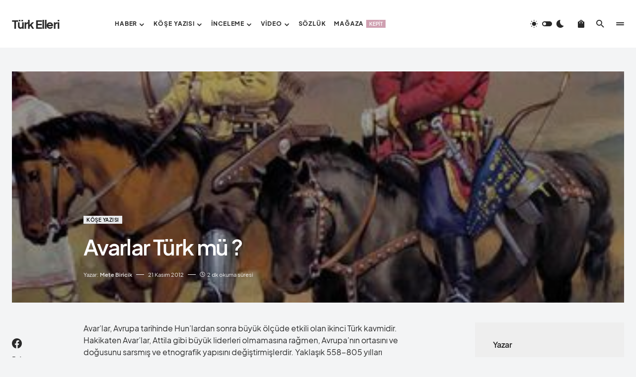

--- FILE ---
content_type: text/html; charset=UTF-8
request_url: https://turkelleri.com/kose-yazisi/avarlar-turk-mu/
body_size: 30985
content:
<!doctype html>
<html lang="tr" prefix="og: https://ogp.me/ns#">
<head>
	<meta charset="UTF-8" />
	<meta name="viewport" content="width=device-width, initial-scale=1" />
	<link rel="profile" href="https://gmpg.org/xfn/11" />
	
<!-- Rank Math PRO tarafından Arama Motoru Optimizasyonu - https://rankmath.com/ -->
<title>Avarlar Türk mü ? - Türk Elleri</title>
<meta name="description" content="Avar’lar, Avrupa tarihinde Hun’lardan sonra büyük ölçüde etkili olan ikinci Türk kavmidir. Hakikaten Avar’lar, Attila gibi büyük liderleri olmamasına rağmen,"/>
<meta name="robots" content="follow, index, max-snippet:-1, max-video-preview:-1, max-image-preview:large"/>
<link rel="canonical" href="https://turkelleri.com/kose-yazisi/avarlar-turk-mu/" />
<meta property="og:locale" content="tr_TR" />
<meta property="og:type" content="article" />
<meta property="og:title" content="Avarlar Türk mü ? - Türk Elleri" />
<meta property="og:description" content="Avar’lar, Avrupa tarihinde Hun’lardan sonra büyük ölçüde etkili olan ikinci Türk kavmidir. Hakikaten Avar’lar, Attila gibi büyük liderleri olmamasına rağmen," />
<meta property="og:url" content="https://turkelleri.com/kose-yazisi/avarlar-turk-mu/" />
<meta property="og:site_name" content="Türk Elleri" />
<meta property="article:section" content="Köşe Yazısı" />
<meta property="og:image" content="https://turkelleri.com/wp-content/uploads/2023/04/avarlar2.jpg" />
<meta property="og:image:secure_url" content="https://turkelleri.com/wp-content/uploads/2023/04/avarlar2.jpg" />
<meta property="og:image:width" content="350" />
<meta property="og:image:height" content="277" />
<meta property="og:image:alt" content="Avarlar Türk mü ?" />
<meta property="og:image:type" content="image/jpeg" />
<meta property="article:published_time" content="2012-11-21T18:00:18+03:00" />
<meta name="twitter:card" content="summary_large_image" />
<meta name="twitter:title" content="Avarlar Türk mü ? - Türk Elleri" />
<meta name="twitter:description" content="Avar’lar, Avrupa tarihinde Hun’lardan sonra büyük ölçüde etkili olan ikinci Türk kavmidir. Hakikaten Avar’lar, Attila gibi büyük liderleri olmamasına rağmen," />
<meta name="twitter:image" content="https://turkelleri.com/wp-content/uploads/2023/04/avarlar2.jpg" />
<meta name="twitter:label1" content="Yazan" />
<meta name="twitter:data1" content="Mete Biricik" />
<meta name="twitter:label2" content="Okuma süresi" />
<meta name="twitter:data2" content="2 dakika" />
<script type="application/ld+json" class="rank-math-schema-pro">{"@context":"https://schema.org","@graph":[{"@type":"Organization","@id":"https://turkelleri.com/#organization","name":"T\u00fcrk Elleri","url":"https://turkelleri.com","logo":{"@type":"ImageObject","@id":"https://turkelleri.com/#logo","url":"https://turkelleri.com/wp-content/uploads/2022/04/turk-elleri.jpg","contentUrl":"https://turkelleri.com/wp-content/uploads/2022/04/turk-elleri.jpg","caption":"T\u00fcrk Elleri","inLanguage":"tr","width":"150","height":"150"}},{"@type":"WebSite","@id":"https://turkelleri.com/#website","url":"https://turkelleri.com","name":"T\u00fcrk Elleri","publisher":{"@id":"https://turkelleri.com/#organization"},"inLanguage":"tr"},{"@type":"ImageObject","@id":"https://turkelleri.com/wp-content/uploads/2023/04/avarlar2.jpg","url":"https://turkelleri.com/wp-content/uploads/2023/04/avarlar2.jpg","width":"350","height":"277","inLanguage":"tr"},{"@type":"WebPage","@id":"https://turkelleri.com/kose-yazisi/avarlar-turk-mu/#webpage","url":"https://turkelleri.com/kose-yazisi/avarlar-turk-mu/","name":"Avarlar T\u00fcrk m\u00fc ? - T\u00fcrk Elleri","datePublished":"2012-11-21T18:00:18+03:00","dateModified":"2012-11-21T18:00:18+03:00","isPartOf":{"@id":"https://turkelleri.com/#website"},"primaryImageOfPage":{"@id":"https://turkelleri.com/wp-content/uploads/2023/04/avarlar2.jpg"},"inLanguage":"tr"},{"@type":"Person","@id":"https://turkelleri.com/author/metebiricik/","name":"Mete Biricik","url":"https://turkelleri.com/author/metebiricik/","image":{"@type":"ImageObject","@id":"https://turkelleri.com/wp-content/uploads/avatars/12/1682683303-bpfull.jpg","url":"https://turkelleri.com/wp-content/uploads/avatars/12/1682683303-bpfull.jpg","caption":"Mete Biricik","inLanguage":"tr"},"worksFor":{"@id":"https://turkelleri.com/#organization"}},{"@type":"NewsArticle","headline":"Avarlar T\u00fcrk m\u00fc ? - T\u00fcrk Elleri","datePublished":"2012-11-21T18:00:18+03:00","dateModified":"2012-11-21T18:00:18+03:00","articleSection":"K\u00f6\u015fe Yaz\u0131s\u0131","author":{"@id":"https://turkelleri.com/author/metebiricik/","name":"Mete Biricik"},"publisher":{"@id":"https://turkelleri.com/#organization"},"description":"Avar\u2019lar, Avrupa tarihinde Hun\u2019lardan sonra b\u00fcy\u00fck \u00f6l\u00e7\u00fcde etkili olan ikinci T\u00fcrk kavmidir. Hakikaten Avar\u2019lar, Attila gibi b\u00fcy\u00fck liderleri olmamas\u0131na ra\u011fmen,","copyrightYear":"2012","copyrightHolder":{"@id":"https://turkelleri.com/#organization"},"name":"Avarlar T\u00fcrk m\u00fc ? - T\u00fcrk Elleri","@id":"https://turkelleri.com/kose-yazisi/avarlar-turk-mu/#richSnippet","isPartOf":{"@id":"https://turkelleri.com/kose-yazisi/avarlar-turk-mu/#webpage"},"image":{"@id":"https://turkelleri.com/wp-content/uploads/2023/04/avarlar2.jpg"},"inLanguage":"tr","mainEntityOfPage":{"@id":"https://turkelleri.com/kose-yazisi/avarlar-turk-mu/#webpage"}}]}</script>
<!-- /Rank Math WordPress SEO eklentisi -->

<link rel='dns-prefetch' href='//www.googletagmanager.com' />
<link rel="alternate" type="application/rss+xml" title="Türk Elleri &raquo; akışı" href="https://turkelleri.com/feed/" />
<link rel="alternate" type="application/rss+xml" title="Türk Elleri &raquo; yorum akışı" href="https://turkelleri.com/comments/feed/" />
<link rel="alternate" type="text/calendar" title="iCal İçerik Kaynağı Türk Elleri &raquo;" href="https://turkelleri.com/etkinlikler/?ical=1" />
<link rel="alternate" type="application/rss+xml" title="Türk Elleri &raquo; Avarlar Türk mü ? yorum akışı" href="https://turkelleri.com/kose-yazisi/avarlar-turk-mu/feed/" />
<link rel="alternate" title="oEmbed (JSON)" type="application/json+oembed" href="https://turkelleri.com/wp-json/oembed/1.0/embed?url=https%3A%2F%2Fturkelleri.com%2Fkose-yazisi%2Favarlar-turk-mu%2F" />
<link rel="alternate" title="oEmbed (XML)" type="text/xml+oembed" href="https://turkelleri.com/wp-json/oembed/1.0/embed?url=https%3A%2F%2Fturkelleri.com%2Fkose-yazisi%2Favarlar-turk-mu%2F&#038;format=xml" />
			<link rel="preload" href="https://turkelleri.com/wp-content/plugins/canvas/assets/fonts/canvas-icons.woff" as="font" type="font/woff" crossorigin>
			<style id='wp-img-auto-sizes-contain-inline-css'>
img:is([sizes=auto i],[sizes^="auto," i]){contain-intrinsic-size:3000px 1500px}
/*# sourceURL=wp-img-auto-sizes-contain-inline-css */
</style>
<link rel='stylesheet' id='canvas-css' href='https://turkelleri.com/wp-content/plugins/canvas/assets/css/canvas.css?ver=2.5.1' media='all' />
<link rel='alternate stylesheet' id='powerkit-icons-css' href='https://turkelleri.com/wp-content/plugins/powerkit/assets/fonts/powerkit-icons.woff?ver=3.0.1' as='font' type='font/wof' crossorigin />
<link rel='stylesheet' id='powerkit-css' href='https://turkelleri.com/wp-content/plugins/powerkit/assets/css/powerkit.css?ver=3.0.1' media='all' />
<style id='wp-emoji-styles-inline-css'>

	img.wp-smiley, img.emoji {
		display: inline !important;
		border: none !important;
		box-shadow: none !important;
		height: 1em !important;
		width: 1em !important;
		margin: 0 0.07em !important;
		vertical-align: -0.1em !important;
		background: none !important;
		padding: 0 !important;
	}
/*# sourceURL=wp-emoji-styles-inline-css */
</style>
<link rel='stylesheet' id='wp-block-library-css' href='https://turkelleri.com/wp-includes/css/dist/block-library/style.min.css?ver=6.9' media='all' />
<style id='wp-block-categories-inline-css'>
.wp-block-categories{box-sizing:border-box}.wp-block-categories.alignleft{margin-right:2em}.wp-block-categories.alignright{margin-left:2em}.wp-block-categories.wp-block-categories-dropdown.aligncenter{text-align:center}.wp-block-categories .wp-block-categories__label{display:block;width:100%}
/*# sourceURL=https://turkelleri.com/wp-includes/blocks/categories/style.min.css */
</style>
<style id='wp-block-heading-inline-css'>
h1:where(.wp-block-heading).has-background,h2:where(.wp-block-heading).has-background,h3:where(.wp-block-heading).has-background,h4:where(.wp-block-heading).has-background,h5:where(.wp-block-heading).has-background,h6:where(.wp-block-heading).has-background{padding:1.25em 2.375em}h1.has-text-align-left[style*=writing-mode]:where([style*=vertical-lr]),h1.has-text-align-right[style*=writing-mode]:where([style*=vertical-rl]),h2.has-text-align-left[style*=writing-mode]:where([style*=vertical-lr]),h2.has-text-align-right[style*=writing-mode]:where([style*=vertical-rl]),h3.has-text-align-left[style*=writing-mode]:where([style*=vertical-lr]),h3.has-text-align-right[style*=writing-mode]:where([style*=vertical-rl]),h4.has-text-align-left[style*=writing-mode]:where([style*=vertical-lr]),h4.has-text-align-right[style*=writing-mode]:where([style*=vertical-rl]),h5.has-text-align-left[style*=writing-mode]:where([style*=vertical-lr]),h5.has-text-align-right[style*=writing-mode]:where([style*=vertical-rl]),h6.has-text-align-left[style*=writing-mode]:where([style*=vertical-lr]),h6.has-text-align-right[style*=writing-mode]:where([style*=vertical-rl]){rotate:180deg}
/*# sourceURL=https://turkelleri.com/wp-includes/blocks/heading/style.min.css */
</style>
<style id='wp-block-group-inline-css'>
.wp-block-group{box-sizing:border-box}:where(.wp-block-group.wp-block-group-is-layout-constrained){position:relative}
/*# sourceURL=https://turkelleri.com/wp-includes/blocks/group/style.min.css */
</style>
<link rel='stylesheet' id='wc-blocks-style-css' href='https://turkelleri.com/wp-content/plugins/woocommerce/assets/client/blocks/wc-blocks.css?ver=wc-9.9.6' media='all' />
<style id='global-styles-inline-css'>
:root{--wp--preset--aspect-ratio--square: 1;--wp--preset--aspect-ratio--4-3: 4/3;--wp--preset--aspect-ratio--3-4: 3/4;--wp--preset--aspect-ratio--3-2: 3/2;--wp--preset--aspect-ratio--2-3: 2/3;--wp--preset--aspect-ratio--16-9: 16/9;--wp--preset--aspect-ratio--9-16: 9/16;--wp--preset--color--black: #000000;--wp--preset--color--cyan-bluish-gray: #abb8c3;--wp--preset--color--white: #FFFFFF;--wp--preset--color--pale-pink: #f78da7;--wp--preset--color--vivid-red: #cf2e2e;--wp--preset--color--luminous-vivid-orange: #ff6900;--wp--preset--color--luminous-vivid-amber: #fcb900;--wp--preset--color--light-green-cyan: #7bdcb5;--wp--preset--color--vivid-green-cyan: #00d084;--wp--preset--color--pale-cyan-blue: #8ed1fc;--wp--preset--color--vivid-cyan-blue: #0693e3;--wp--preset--color--vivid-purple: #9b51e0;--wp--preset--color--blue: #1830cc;--wp--preset--color--green: #03a988;--wp--preset--color--orange: #FFBC49;--wp--preset--color--red: #fb0d48;--wp--preset--color--secondary-bg: #f8f3ee;--wp--preset--color--accent-bg: #ddefe9;--wp--preset--color--secondary: #a3a3a3;--wp--preset--color--primary: #292929;--wp--preset--color--gray-50: #f8f9fa;--wp--preset--color--gray-100: #f8f9fb;--wp--preset--color--gray-200: #e9ecef;--wp--preset--color--gray-300: #dee2e6;--wp--preset--gradient--vivid-cyan-blue-to-vivid-purple: linear-gradient(135deg,rgb(6,147,227) 0%,rgb(155,81,224) 100%);--wp--preset--gradient--light-green-cyan-to-vivid-green-cyan: linear-gradient(135deg,rgb(122,220,180) 0%,rgb(0,208,130) 100%);--wp--preset--gradient--luminous-vivid-amber-to-luminous-vivid-orange: linear-gradient(135deg,rgb(252,185,0) 0%,rgb(255,105,0) 100%);--wp--preset--gradient--luminous-vivid-orange-to-vivid-red: linear-gradient(135deg,rgb(255,105,0) 0%,rgb(207,46,46) 100%);--wp--preset--gradient--very-light-gray-to-cyan-bluish-gray: linear-gradient(135deg,rgb(238,238,238) 0%,rgb(169,184,195) 100%);--wp--preset--gradient--cool-to-warm-spectrum: linear-gradient(135deg,rgb(74,234,220) 0%,rgb(151,120,209) 20%,rgb(207,42,186) 40%,rgb(238,44,130) 60%,rgb(251,105,98) 80%,rgb(254,248,76) 100%);--wp--preset--gradient--blush-light-purple: linear-gradient(135deg,rgb(255,206,236) 0%,rgb(152,150,240) 100%);--wp--preset--gradient--blush-bordeaux: linear-gradient(135deg,rgb(254,205,165) 0%,rgb(254,45,45) 50%,rgb(107,0,62) 100%);--wp--preset--gradient--luminous-dusk: linear-gradient(135deg,rgb(255,203,112) 0%,rgb(199,81,192) 50%,rgb(65,88,208) 100%);--wp--preset--gradient--pale-ocean: linear-gradient(135deg,rgb(255,245,203) 0%,rgb(182,227,212) 50%,rgb(51,167,181) 100%);--wp--preset--gradient--electric-grass: linear-gradient(135deg,rgb(202,248,128) 0%,rgb(113,206,126) 100%);--wp--preset--gradient--midnight: linear-gradient(135deg,rgb(2,3,129) 0%,rgb(40,116,252) 100%);--wp--preset--font-size--small: 13px;--wp--preset--font-size--medium: 20px;--wp--preset--font-size--large: 36px;--wp--preset--font-size--x-large: 42px;--wp--preset--font-size--regular: 16px;--wp--preset--font-size--huge: 48px;--wp--preset--spacing--20: 0.44rem;--wp--preset--spacing--30: 0.67rem;--wp--preset--spacing--40: 1rem;--wp--preset--spacing--50: 1.5rem;--wp--preset--spacing--60: 2.25rem;--wp--preset--spacing--70: 3.38rem;--wp--preset--spacing--80: 5.06rem;--wp--preset--shadow--natural: 6px 6px 9px rgba(0, 0, 0, 0.2);--wp--preset--shadow--deep: 12px 12px 50px rgba(0, 0, 0, 0.4);--wp--preset--shadow--sharp: 6px 6px 0px rgba(0, 0, 0, 0.2);--wp--preset--shadow--outlined: 6px 6px 0px -3px rgb(255, 255, 255), 6px 6px rgb(0, 0, 0);--wp--preset--shadow--crisp: 6px 6px 0px rgb(0, 0, 0);}:where(.is-layout-flex){gap: 0.5em;}:where(.is-layout-grid){gap: 0.5em;}body .is-layout-flex{display: flex;}.is-layout-flex{flex-wrap: wrap;align-items: center;}.is-layout-flex > :is(*, div){margin: 0;}body .is-layout-grid{display: grid;}.is-layout-grid > :is(*, div){margin: 0;}:where(.wp-block-columns.is-layout-flex){gap: 2em;}:where(.wp-block-columns.is-layout-grid){gap: 2em;}:where(.wp-block-post-template.is-layout-flex){gap: 1.25em;}:where(.wp-block-post-template.is-layout-grid){gap: 1.25em;}.has-black-color{color: var(--wp--preset--color--black) !important;}.has-cyan-bluish-gray-color{color: var(--wp--preset--color--cyan-bluish-gray) !important;}.has-white-color{color: var(--wp--preset--color--white) !important;}.has-pale-pink-color{color: var(--wp--preset--color--pale-pink) !important;}.has-vivid-red-color{color: var(--wp--preset--color--vivid-red) !important;}.has-luminous-vivid-orange-color{color: var(--wp--preset--color--luminous-vivid-orange) !important;}.has-luminous-vivid-amber-color{color: var(--wp--preset--color--luminous-vivid-amber) !important;}.has-light-green-cyan-color{color: var(--wp--preset--color--light-green-cyan) !important;}.has-vivid-green-cyan-color{color: var(--wp--preset--color--vivid-green-cyan) !important;}.has-pale-cyan-blue-color{color: var(--wp--preset--color--pale-cyan-blue) !important;}.has-vivid-cyan-blue-color{color: var(--wp--preset--color--vivid-cyan-blue) !important;}.has-vivid-purple-color{color: var(--wp--preset--color--vivid-purple) !important;}.has-black-background-color{background-color: var(--wp--preset--color--black) !important;}.has-cyan-bluish-gray-background-color{background-color: var(--wp--preset--color--cyan-bluish-gray) !important;}.has-white-background-color{background-color: var(--wp--preset--color--white) !important;}.has-pale-pink-background-color{background-color: var(--wp--preset--color--pale-pink) !important;}.has-vivid-red-background-color{background-color: var(--wp--preset--color--vivid-red) !important;}.has-luminous-vivid-orange-background-color{background-color: var(--wp--preset--color--luminous-vivid-orange) !important;}.has-luminous-vivid-amber-background-color{background-color: var(--wp--preset--color--luminous-vivid-amber) !important;}.has-light-green-cyan-background-color{background-color: var(--wp--preset--color--light-green-cyan) !important;}.has-vivid-green-cyan-background-color{background-color: var(--wp--preset--color--vivid-green-cyan) !important;}.has-pale-cyan-blue-background-color{background-color: var(--wp--preset--color--pale-cyan-blue) !important;}.has-vivid-cyan-blue-background-color{background-color: var(--wp--preset--color--vivid-cyan-blue) !important;}.has-vivid-purple-background-color{background-color: var(--wp--preset--color--vivid-purple) !important;}.has-black-border-color{border-color: var(--wp--preset--color--black) !important;}.has-cyan-bluish-gray-border-color{border-color: var(--wp--preset--color--cyan-bluish-gray) !important;}.has-white-border-color{border-color: var(--wp--preset--color--white) !important;}.has-pale-pink-border-color{border-color: var(--wp--preset--color--pale-pink) !important;}.has-vivid-red-border-color{border-color: var(--wp--preset--color--vivid-red) !important;}.has-luminous-vivid-orange-border-color{border-color: var(--wp--preset--color--luminous-vivid-orange) !important;}.has-luminous-vivid-amber-border-color{border-color: var(--wp--preset--color--luminous-vivid-amber) !important;}.has-light-green-cyan-border-color{border-color: var(--wp--preset--color--light-green-cyan) !important;}.has-vivid-green-cyan-border-color{border-color: var(--wp--preset--color--vivid-green-cyan) !important;}.has-pale-cyan-blue-border-color{border-color: var(--wp--preset--color--pale-cyan-blue) !important;}.has-vivid-cyan-blue-border-color{border-color: var(--wp--preset--color--vivid-cyan-blue) !important;}.has-vivid-purple-border-color{border-color: var(--wp--preset--color--vivid-purple) !important;}.has-vivid-cyan-blue-to-vivid-purple-gradient-background{background: var(--wp--preset--gradient--vivid-cyan-blue-to-vivid-purple) !important;}.has-light-green-cyan-to-vivid-green-cyan-gradient-background{background: var(--wp--preset--gradient--light-green-cyan-to-vivid-green-cyan) !important;}.has-luminous-vivid-amber-to-luminous-vivid-orange-gradient-background{background: var(--wp--preset--gradient--luminous-vivid-amber-to-luminous-vivid-orange) !important;}.has-luminous-vivid-orange-to-vivid-red-gradient-background{background: var(--wp--preset--gradient--luminous-vivid-orange-to-vivid-red) !important;}.has-very-light-gray-to-cyan-bluish-gray-gradient-background{background: var(--wp--preset--gradient--very-light-gray-to-cyan-bluish-gray) !important;}.has-cool-to-warm-spectrum-gradient-background{background: var(--wp--preset--gradient--cool-to-warm-spectrum) !important;}.has-blush-light-purple-gradient-background{background: var(--wp--preset--gradient--blush-light-purple) !important;}.has-blush-bordeaux-gradient-background{background: var(--wp--preset--gradient--blush-bordeaux) !important;}.has-luminous-dusk-gradient-background{background: var(--wp--preset--gradient--luminous-dusk) !important;}.has-pale-ocean-gradient-background{background: var(--wp--preset--gradient--pale-ocean) !important;}.has-electric-grass-gradient-background{background: var(--wp--preset--gradient--electric-grass) !important;}.has-midnight-gradient-background{background: var(--wp--preset--gradient--midnight) !important;}.has-small-font-size{font-size: var(--wp--preset--font-size--small) !important;}.has-medium-font-size{font-size: var(--wp--preset--font-size--medium) !important;}.has-large-font-size{font-size: var(--wp--preset--font-size--large) !important;}.has-x-large-font-size{font-size: var(--wp--preset--font-size--x-large) !important;}
/*# sourceURL=global-styles-inline-css */
</style>

<style id='classic-theme-styles-inline-css'>
/*! This file is auto-generated */
.wp-block-button__link{color:#fff;background-color:#32373c;border-radius:9999px;box-shadow:none;text-decoration:none;padding:calc(.667em + 2px) calc(1.333em + 2px);font-size:1.125em}.wp-block-file__button{background:#32373c;color:#fff;text-decoration:none}
/*# sourceURL=/wp-includes/css/classic-themes.min.css */
</style>
<link rel='stylesheet' id='canvas-block-posts-sidebar-css' href='https://turkelleri.com/wp-content/plugins/canvas/components/posts/block-posts-sidebar/block-posts-sidebar.css?ver=1750758729' media='all' />
<link rel='stylesheet' id='absolute-reviews-css' href='https://turkelleri.com/wp-content/plugins/absolute-reviews/public/css/absolute-reviews-public.css?ver=1.1.6' media='all' />
<link rel='stylesheet' id='bbp-default-css' href='https://turkelleri.com/wp-content/plugins/bbpress/templates/default/css/bbpress.min.css?ver=2.6.13' media='all' />
<link rel='stylesheet' id='canvas-block-heading-style-css' href='https://turkelleri.com/wp-content/plugins/canvas/components/content-formatting/block-heading/block.css?ver=1750758729' media='all' />
<link rel='stylesheet' id='canvas-block-list-style-css' href='https://turkelleri.com/wp-content/plugins/canvas/components/content-formatting/block-list/block.css?ver=1750758729' media='all' />
<link rel='stylesheet' id='canvas-block-paragraph-style-css' href='https://turkelleri.com/wp-content/plugins/canvas/components/content-formatting/block-paragraph/block.css?ver=1750758729' media='all' />
<link rel='stylesheet' id='canvas-block-separator-style-css' href='https://turkelleri.com/wp-content/plugins/canvas/components/content-formatting/block-separator/block.css?ver=1750758729' media='all' />
<link rel='stylesheet' id='canvas-block-group-style-css' href='https://turkelleri.com/wp-content/plugins/canvas/components/basic-elements/block-group/block.css?ver=1750758729' media='all' />
<link rel='stylesheet' id='canvas-block-cover-style-css' href='https://turkelleri.com/wp-content/plugins/canvas/components/basic-elements/block-cover/block.css?ver=1750758729' media='all' />
<link rel='stylesheet' id='menu-image-css' href='https://turkelleri.com/wp-content/plugins/menu-image/includes/css/menu-image.css?ver=3.12' media='all' />
<link rel='stylesheet' id='dashicons-css' href='https://turkelleri.com/wp-includes/css/dashicons.min.css?ver=6.9' media='all' />
<link rel='stylesheet' id='powerkit-author-box-css' href='https://turkelleri.com/wp-content/plugins/powerkit/modules/author-box/public/css/public-powerkit-author-box.css?ver=3.0.1' media='all' />
<link rel='stylesheet' id='powerkit-basic-elements-css' href='https://turkelleri.com/wp-content/plugins/powerkit/modules/basic-elements/public/css/public-powerkit-basic-elements.css?ver=3.0.1' media='screen' />
<link rel='stylesheet' id='powerkit-content-formatting-css' href='https://turkelleri.com/wp-content/plugins/powerkit/modules/content-formatting/public/css/public-powerkit-content-formatting.css?ver=3.0.1' media='all' />
<link rel='stylesheet' id='powerkit-сontributors-css' href='https://turkelleri.com/wp-content/plugins/powerkit/modules/contributors/public/css/public-powerkit-contributors.css?ver=3.0.1' media='all' />
<link rel='stylesheet' id='powerkit-facebook-css' href='https://turkelleri.com/wp-content/plugins/powerkit/modules/facebook/public/css/public-powerkit-facebook.css?ver=3.0.1' media='all' />
<link rel='stylesheet' id='powerkit-featured-categories-css' href='https://turkelleri.com/wp-content/plugins/powerkit/modules/featured-categories/public/css/public-powerkit-featured-categories.css?ver=3.0.1' media='all' />
<link rel='stylesheet' id='powerkit-inline-posts-css' href='https://turkelleri.com/wp-content/plugins/powerkit/modules/inline-posts/public/css/public-powerkit-inline-posts.css?ver=3.0.1' media='all' />
<link rel='stylesheet' id='powerkit-instagram-css' href='https://turkelleri.com/wp-content/plugins/powerkit/modules/instagram/public/css/public-powerkit-instagram.css?ver=3.0.1' media='all' />
<link rel='stylesheet' id='glightbox-css' href='https://turkelleri.com/wp-content/plugins/powerkit/modules/lightbox/public/css/glightbox.min.css?ver=3.0.1' media='all' />
<link rel='stylesheet' id='powerkit-lightbox-css' href='https://turkelleri.com/wp-content/plugins/powerkit/modules/lightbox/public/css/public-powerkit-lightbox.css?ver=3.0.1' media='all' />
<link rel='stylesheet' id='powerkit-opt-in-forms-css' href='https://turkelleri.com/wp-content/plugins/powerkit/modules/opt-in-forms/public/css/public-powerkit-opt-in-forms.css?ver=3.0.1' media='all' />
<link rel='stylesheet' id='powerkit-widget-posts-css' href='https://turkelleri.com/wp-content/plugins/powerkit/modules/posts/public/css/public-powerkit-widget-posts.css?ver=3.0.1' media='all' />
<link rel='stylesheet' id='powerkit-scroll-to-top-css' href='https://turkelleri.com/wp-content/plugins/powerkit/modules/scroll-to-top/public/css/public-powerkit-scroll-to-top.css?ver=3.0.1' media='all' />
<link rel='stylesheet' id='powerkit-share-buttons-css' href='https://turkelleri.com/wp-content/plugins/powerkit/modules/share-buttons/public/css/public-powerkit-share-buttons.css?ver=3.0.1' media='all' />
<link rel='stylesheet' id='powerkit-social-links-css' href='https://turkelleri.com/wp-content/plugins/powerkit/modules/social-links/public/css/public-powerkit-social-links.css?ver=3.0.1' media='all' />
<link rel='stylesheet' id='powerkit-table-of-contents-css' href='https://turkelleri.com/wp-content/plugins/powerkit/modules/table-of-contents/public/css/public-powerkit-table-of-contents.css?ver=3.0.1' media='all' />
<link rel='stylesheet' id='powerkit-twitter-css' href='https://turkelleri.com/wp-content/plugins/powerkit/modules/twitter/public/css/public-powerkit-twitter.css?ver=3.0.1' media='all' />
<link rel='stylesheet' id='powerkit-widget-about-css' href='https://turkelleri.com/wp-content/plugins/powerkit/modules/widget-about/public/css/public-powerkit-widget-about.css?ver=3.0.1' media='all' />
<link rel='stylesheet' id='widgetopts-styles-css' href='https://turkelleri.com/wp-content/plugins/widget-options/assets/css/widget-options.css?ver=4.1.1' media='all' />
<link rel='stylesheet' id='woocommerce-layout-css' href='https://turkelleri.com/wp-content/plugins/woocommerce/assets/css/woocommerce-layout.css?ver=9.9.6' media='all' />
<link rel='stylesheet' id='woocommerce-smallscreen-css' href='https://turkelleri.com/wp-content/plugins/woocommerce/assets/css/woocommerce-smallscreen.css?ver=9.9.6' media='only screen and (max-width: 768px)' />
<link rel='stylesheet' id='woocommerce-general-css' href='https://turkelleri.com/wp-content/plugins/woocommerce/assets/css/woocommerce.css?ver=9.9.6' media='all' />
<style id='woocommerce-inline-inline-css'>
.woocommerce form .form-row .required { visibility: visible; }
/*# sourceURL=woocommerce-inline-inline-css */
</style>
<link rel='stylesheet' id='brands-styles-css' href='https://turkelleri.com/wp-content/plugins/woocommerce/assets/css/brands.css?ver=9.9.6' media='all' />
<link rel='stylesheet' id='csco-styles-css' href='https://turkelleri.com/wp-content/themes/blueprint/style.css?ver=1.1.4' media='all' />
<style id='csco-styles-inline-css'>

:root {
	/* Base Font */
	--cs-font-base-family: 'plus-jakarta-sans', sans-serif;
	--cs-font-base-size: 1rem;
	--cs-font-base-weight: 400;
	--cs-font-base-style: normal;
	--cs-font-base-letter-spacing: normal;
	--cs-font-base-line-height: 1.5;

	/* Primary Font */
	--cs-font-primary-family: 'plus-jakarta-sans', sans-serif;
	--cs-font-primary-size: 0.6875rem;
	--cs-font-primary-weight: 700;
	--cs-font-primary-style: normal;
	--cs-font-primary-letter-spacing: 0.125em;
	--cs-font-primary-text-transform: uppercase;

	/* Secondary Font */
	--cs-font-secondary-family: 'plus-jakarta-sans', sans-serif;
	--cs-font-secondary-size: 0.75rem;
	--cs-font-secondary-weight: 500;
	--cs-font-secondary-style: normal;
	--cs-font-secondary-letter-spacing: normal;
	--cs-font-secondary-text-transform: initial;

	/* Category Font */
	--cs-font-category-family 'plus-jakarta-sans', sans-serif;
	--cs-font-category-size: 0.625rem;
	--cs-font-category-weight: 600;
	--cs-font-category-style: normal;
	--cs-font-category-letter-spacing: 0.05em;
	--cs-font-category-text-transform: uppercase;

	/* Tags Font */
	--cs-font-tags-family: 'plus-jakarta-sans', sans-serif;
	--cs-font-tags-size: 0.6875rem;
	--cs-font-tags-weight: 600;
	--cs-font-tags-style: normal;
	--cs-font-tags-letter-spacing: 0.025em;
	--cs-font-tags-text-transform: uppercase;

	/* Post Meta Font */
	--cs-font-post-meta-family: 'plus-jakarta-sans', sans-serif;
	--cs-font-post-meta-size: 0.6875rem;
	--cs-font-post-meta-weight: 500;
	--cs-font-post-meta-style: normal;
	--cs-font-post-meta-letter-spacing: normal;
	--cs-font-post-meta-text-transform: initial;

	/* Input Font */
	--cs-font-input-family: 'plus-jakarta-sans', sans-serif;
	--cs-font-input-size: 0.875rem;
	--cs-font-input-line-height: 1.625rem;
	--cs-font-input-weight: 500;
	--cs-font-input-style: normal;
	--cs-font-input-letter-spacing: normal;
	--cs-font-input-text-transform: initial;

	/* Post Subbtitle */
	--cs-font-post-subtitle-family: 'plus-jakarta-sans', sans-serif;
	--cs-font-post-subtitle-size: 2.25rem;
	--cs-font-post-subtitle-weight: 300;
	--cs-font-post-subtitle-line-height: 1.15;
	--cs-font-post-subtitle-letter-spacing: normal;

	/* Post Content */
	--cs-font-post-content-family: 'plus-jakarta-sans', sans-serif;
	--cs-font-post-content-size: 1rem;
	--cs-font-post-content-letter-spacing: normal;

	/* Summary */
	--cs-font-entry-summary-family: 'plus-jakarta-sans', sans-serif;
	--cs-font-entry-summary-size: 1.25rem;
	--cs-font-entry-summary-letter-spacing: normal;

	/* Entry Excerpt */
	--cs-font-entry-excerpt-family: 'plus-jakarta-sans', sans-serif;
	--cs-font-entry-excerpt-size: 1rem;
	--cs-font-entry-excerpt-line-height: 1.5;
	--cs-font-entry-excerpt-wight: 400;
	--cs-font-entry-excerpt-letter-spacing: normal;

	/* Logos --------------- */

	/* Main Logo */
	--cs-font-main-logo-family: 'plus-jakarta-sans', sans-serif;
	--cs-font-main-logo-size: 1.5rem;
	--cs-font-main-logo-weight: 700;
	--cs-font-main-logo-style: normal;
	--cs-font-main-logo-letter-spacing: -0.05em;
	--cs-font-main-logo-text-transform: initial;

	/* Footer Logo */
	--cs-font-footer-logo-family: 'plus-jakarta-sans', sans-serif;
	--cs-font-footer-logo-size: 1.5rem;
	--cs-font-footer-logo-weight: 700;
	--cs-font-footer-logo-style: normal;
	--cs-font-footer-logo-letter-spacing: -0.05em;
	--cs-font-footer-logo-text-transform: initial;

	/* Headings --------------- */

	/* Headings */
	--cs-font-headings-family: 'plus-jakarta-sans', sans-serif;
	--cs-font-headings-weight: 600;
	--cs-font-headings-style: normal;
	--cs-font-headings-line-height: 1.15;
	--cs-font-headings-letter-spacing: -0.0375em;
	--cs-font-headings-text-transform: initial;

	/* Headings Excerpt */
	--cs-font-headings-excerpt-family: 'plus-jakarta-sans', sans-serif;
	--cs-font-headings-excerpt-weight: 300;
	--cs-font-headings-excerpt-style: normal;
	--cs-font-headings-excerpt-line-height: 1.15;
	--cs-font-headings-excerpt-letter-spacing: -0.0375em;
	--cs-font-headings-excerpt-text-transform: initial;

	/* Section Headings */
	--cs-font-section-headings-family: 'plus-jakarta-sans', sans-serif;
	--cs-font-section-headings-size: 1.25rem;
	--cs-font-section-headings-weight: 600;
	--cs-font-section-headings-style: normal;
	--cs-font-section-headings-letter-spacing: -0.05em;
	--cs-font-section-headings-text-transform: initial;

	/* Primary Menu Font --------------- */
	/* Used for main top level menu elements. */
	--cs-font-primary-menu-family: 'plus-jakarta-sans', sans-serif;
	--cs-font-primary-menu-size: 0.75rem;
	--cs-font-primary-menu-weight: 700;
	--cs-font-primary-menu-style: normal;
	--cs-font-primary-menu-letter-spacing: 0.075em;
	--cs-font-primary-menu-text-transform: uppercase;

	/* Primary Submenu Font */
	/* Used for submenu elements. */
	--cs-font-primary-submenu-family: 'plus-jakarta-sans', sans-serif;
	--cs-font-primary-submenu-size: 0.75rem;
	--cs-font-primary-submenu-weight: 500;
	--cs-font-primary-submenu-style: normal;
	--cs-font-primary-submenu-letter-spacing: normal;
	--cs-font-primary-submenu-text-transform: initial;

	/* Featured Menu Font */
	/* Used for main top level featured-menu elements. */
	--cs-font-featured-menu-family: 'plus-jakarta-sans', sans-serif;
	--cs-font-featured-menu-size: 0.75rem;
	--cs-font-featured-menu-weight: 700;
	--cs-font-featured-menu-style: normal;
	--cs-font-featured-menu-letter-spacing: 0.075em;
	--cs-font-featured-menu-text-transform: uppercase;

	/* Featured Submenu Font */
	/* Used for featured-submenu elements. */
	--cs-font-featured-submenu-family: 'plus-jakarta-sans', sans-serif;
	--cs-font-featured-submenu-size: 0.75rem;
	--cs-font-featured-submenu-weight: 500;
	--cs-font-featured-submenu-style: normal;
	--cs-font-featured-submenu-letter-spacing: normal;
	--cs-font-featured-submenu-text-transform: initial;

	/* Fullscreen Menu Font */
	/* Used for main top level fullscreen-menu elements. */
	--cs-font-fullscreen-menu-family: 'plus-jakarta-sans', sans-serif;
	--cs-font-fullscreen-menu-size: 2.5rem;
	--cs-font-fullscreen-menu-weight: 600;
	--cs-font-fullscreen-menu-line-height: 1;
	--cs-font-fullscreen-menu-style: normal;
	--cs-font-fullscreen-menu-letter-spacing: -0.05em;
	--cs-font-fullscreen-menu-text-transform: initial;

	/* Fullscreen Submenu Font */
	/* Used for fullscreen-submenu elements. */
	--cs-font-fullscreen-submenu-family: 'plus-jakarta-sans', sans-serif;
	--cs-font-fullscreen-submenu-size: 1rem;
	--cs-font-fullscreen-submenu-weight: 500;
	--cs-font-fullscreen-submenu-line-height: 1;
	--cs-font-fullscreen-submenu-style: normal;
	--cs-font-fullscreen-submenu-letter-spacing: normal;
	--cs-font-fullscreen-submenu-text-transform: initial;

	/* Footer Menu Heading Font
	/* Used for main top level footer elements. */
	--cs-font-footer-menu-family: 'plus-jakarta-sans', sans-serif;
	--cs-font-footer-menu-size: 1.25rem;
	--cs-font-footer-menu-weight: 600;
	--cs-font-footer-menu-line-height: 1;
	--cs-font-footer-menu-style: normal;
	--cs-font-footer-menu-letter-spacing: -0.05em;
	--cs-font-footer-menu-text-transform: initial;

	/* Footer Submenu Font */
	/* Used footer-submenu elements. */
	--cs-font-footer-submenu-family: 'plus-jakarta-sans', sans-serif;
	--cs-font-footer-submenu-size: 0.75rem;
	--cs-font-footer-submenu-weight: 700;
	--cs-font-footer-submenu-line-height: 1.5;
	--cs-font-footer-submenu-style: normal;
	--cs-font-footer-submenu-letter-spacing: 0.075em;
	--cs-font-footer-submenu-text-transform: uppercase;

	/* Footer Bottom Menu Font */
	/* Used footer-bottom-submenu elements. */
	--cs-font-footer-bottom-submenu-family: 'plus-jakarta-sans', sans-serif;
	--cs-font-footer-bottom-submenu-size: 0.75rem;
	--cs-font-footer-bottom-submenu-weight: 500;
	--cs-font-footer-bottom-submenu-line-height: 1;
	--cs-font-footer-bottom-submenu-style: normal;
	--cs-font-footer-bottom-submenu-letter-spacing: normal;
	--cs-font-footer-bottom-submenu-text-transform: initial;

	/* Category Letter Font */
	--cs-font-category-letter-family: 'plus-jakarta-sans', sans-serif;
	--cs-font-category-letter-size: 4rem;
	--cs-font-category-letter-weight: 600;
	--cs-font-category-letter-style: normal;

	/* Category label */
	--cs-font-category-label-family: 'plus-jakarta-sans', sans-serif;
	--cs-font-category-label-size: 1.125rem;
	--cs-font-category-label-weight: 400;
	--cs-font-category-label-style: normal;
	--cs-font-category-label-line-height: 1.15;
	--cs-font-category-label-letter-spacing: -0.0125em;
	--cs-font-category-label-text-transform: initial;

	/* Custom-label Font */
	/* Used for custom-label. */
	--cs-font-custom-label-family: 'plus-jakarta-sans', sans-serif;
	--cs-font-custom-label-size: 0.75rem;
	--cs-font-custom-label-weight: 500;
	--cs-font-custom-label-style: normal;
	--cs-font-custom-label-letter-spacing: normal;
	--cs-font-custom-label-text-transform: uppercase;

	/* Label */
	--cs-font-label-family: 'plus-jakarta-sans', sans-serif;
	--cs-font-label-size: 0.75rem;
	--cs-font-label-weight: 700;
	--cs-font-label-style: normal;
	--cs-font-label-letter-spacing: -0.025em;
	--cs-font-label-text-transform: uppercase;

	/* Header instagram */
	/* Used for Header instagrams. */
	--cs-font-header-instagram-family: 'plus-jakarta-sans', sans-serif;
	--cs-font-header-instagram-size: 2rem;
	--cs-font-header-instagram-weight: 400;
	--cs-font-header-instagram-style: normal;
	--cs-font-header-instagram-letter-spacing: normal;
	--cs-font-header-instagram-text-transform: none;

	/* Used badge*/
	--cs-font-badge-family: 'plus-jakarta-sans', sans-serif;
	--cs-font-badge-size: 0.625rem;
	--cs-font-badge-weight: 600;
	--cs-font-badge-style: normal;
	--cs-font-badge-letter-spacing: normal;
	--cs-font-badge-text-transform: uppercase;;
}


.searchwp-live-search-no-min-chars:after { content: "Continue typing" }
/*# sourceURL=csco-styles-inline-css */
</style>
<link rel='stylesheet' id='csco_css_wc-css' href='https://turkelleri.com/wp-content/themes/blueprint/assets/css/woocommerce.css?ver=1.1.4' media='all' />
<style id='csco-theme-fonts-inline-css'>
@font-face {font-family: plus-jakarta-sans;src: url('https://turkelleri.com/wp-content/themes/blueprint/assets/static/fonts/plus-jakarta-sans-300.woff2') format('woff2'),url('https://turkelleri.com/wp-content/themes/blueprint/assets/static/fonts/plus-jakarta-sans-300.woff') format('woff');font-weight: 300;font-style: normal;font-display: swap;}@font-face {font-family: plus-jakarta-sans;src: url('https://turkelleri.com/wp-content/themes/blueprint/assets/static/fonts/plus-jakarta-sans-regular.woff2') format('woff2'),url('https://turkelleri.com/wp-content/themes/blueprint/assets/static/fonts/plus-jakarta-sans-regular.woff') format('woff');font-weight: 400;font-style: normal;font-display: swap;}@font-face {font-family: plus-jakarta-sans;src: url('https://turkelleri.com/wp-content/themes/blueprint/assets/static/fonts/plus-jakarta-sans-500.woff2') format('woff2'),url('https://turkelleri.com/wp-content/themes/blueprint/assets/static/fonts/plus-jakarta-sans-500.woff') format('woff');font-weight: 500;font-style: normal;font-display: swap;}@font-face {font-family: plus-jakarta-sans;src: url('https://turkelleri.com/wp-content/themes/blueprint/assets/static/fonts/plus-jakarta-sans-600.woff2') format('woff2'),url('https://turkelleri.com/wp-content/themes/blueprint/assets/static/fonts/plus-jakarta-sans-600.woff') format('woff');font-weight: 600;font-style: normal;font-display: swap;}@font-face {font-family: plus-jakarta-sans;src: url('https://turkelleri.com/wp-content/themes/blueprint/assets/static/fonts/plus-jakarta-sans-700.woff2') format('woff2'),url('https://turkelleri.com/wp-content/themes/blueprint/assets/static/fonts/plus-jakarta-sans-700.woff') format('woff');font-weight: 700;font-style: normal;font-display: swap;}
/*# sourceURL=csco-theme-fonts-inline-css */
</style>
<style id='csco-customizer-output-styles-inline-css'>
:root, [data-site-scheme="default"]{--cs-color-site-background:#f3f4f5;--cs-color-header-background:#ffffff;--cs-color-header-background-alpha:rgba(255,255,255,0.85);--cs-color-submenu-background:rgba(255,255,255,0.85);--cs-color-search-background:rgba(255,255,255,0.85);--cs-color-multi-column-background:rgba(255,255,255,0.85);--cs-color-fullscreen-menu-background:rgba(255,255,255,0.85);--cs-color-footer-background:#ffffff;--cs-color-footer-bottom-background:#fafafa;}:root, [data-scheme="default"]{--cs-color-overlay-background:rgba(0,0,0,0.15);--cs-color-overlay-secondary-background:rgba(0,0,0,0.35);--cs-color-link:#000000;--cs-color-link-hover:#a3a3a3;--cs-color-accent:#191919;--cs-color-secondary:#a3a3a3;--cs-palette-color-secondary:#a3a3a3;--cs-color-button:#292929;--cs-color-button-contrast:#ffffff;--cs-color-button-hover:#d7cfb8;--cs-color-button-hover-contrast:#000000;--cs-color-category:#e9e9eb;--cs-color-category-contrast:#000000;--cs-color-category-hover:#454558;--cs-color-category-hover-contrast:#ffffff;--cs-color-tags:#ededed;--cs-color-tags-contrast:#292929;--cs-color-tags-hover:#484f7e;--cs-color-tags-hover-contrast:#ffffff;--cs-color-post-meta:#292929;--cs-color-post-meta-link:#292929;--cs-color-post-meta-link-hover:#818181;--cs-color-excerpt:#717275;--cs-color-badge-primary:#484f7e;--cs-color-badge-secondary:#ededed;--cs-color-badge-success:#9db8ad;--cs-color-badge-danger:#cfa0b1;--cs-color-badge-warning:#cac6b4;--cs-color-badge-info:#5c6693;--cs-color-badge-dark:#000000;--cs-color-badge-light:#fafafa;}[data-scheme="default"] [class*="-badge"][class*="-primary"]{--cs-color-badge-dark-contrast:#ffffff;}[data-scheme="default"] [class*="-badge"][class*="-secondary"]{--cs-color-badge-light-contrast:#000000;}[data-scheme="default"] [class*="-badge"][class*="-success"]{--cs-color-badge-dark-contrast:#ffffff;}[data-scheme="default"] [class*="-badge"][class*="-danger"]{--cs-color-badge-dark-contrast:#ffffff;}[data-scheme="default"] [class*="-badge"][class*="-warning"]{--cs-color-badge-dark-contrast:#ffffff;}[data-scheme="default"] [class*="-badge"][class*="-info"]{--cs-color-badge-dark-contrast:#ffffff;}[data-scheme="default"] [class*="-badge"][class*="-dark"]{--cs-color-badge-dark-contrast:#ffffff;}[data-scheme="default"] [class*="-badge"][class*="-light"]{--cs-color-badge-light-contrast:#000000;}[data-site-scheme="dark"]{--cs-color-site-background:#1c1c1c;--cs-color-header-background:#292929;--cs-color-header-background-alpha:rgba(28,28,28,0.85);--cs-color-submenu-background:rgba(28,28,28,0.85);--cs-color-search-background:rgba(28,28,28,0.85);--cs-color-multi-column-background:rgba(28,28,28,0.85);--cs-color-fullscreen-menu-background:rgba(28,28,28,0.85);--cs-color-footer-background:#292929;--cs-color-footer-bottom-background:#1c1c1c;--cs-color-overlay-background:rgba(0,0,0,0.15);--cs-color-overlay-secondary-background:rgba(0,0,0,0.35);--cs-color-link:#ffffff;--cs-color-link-hover:rgba(255,255,255,0.75);}:root{--cs-color-submenu-background-dark:rgba(28,28,28,0.85);--cs-color-search-background-dark:rgba(28,28,28,0.85);--cs-color-multi-column-background-dark:rgba(28,28,28,0.85);--cs-layout-elements-border-radius:0px;--cs-thumbnail-border-radius:0px;--cs-button-border-radius:0px;--cnvs-tabs-border-radius:0px;--cs-input-border-radius:0px;--cs-badge-border-radius:0px;--cs-category-label-border-radius:0px;--cs-header-initial-height:96px;}[data-scheme="dark"]{--cs-color-accent:#191919;--cs-color-secondary:#bcbcbc;--cs-palette-color-secondary:#bcbcbc;--cs-color-button:#353535;--cs-color-button-contrast:#ffffff;--cs-color-button-hover:#000000;--cs-color-button-hover-contrast:#ffffff;--cs-color-category:#e9e9eb;--cs-color-category-contrast:#000000;--cs-color-category-hover:#818181;--cs-color-category-hover-contrast:#ffffff;--cs-color-post-meta:#ffffff;--cs-color-post-meta-link:#ffffff;--cs-color-post-meta-link-hover:#818181;--cs-color-excerpt:#e0e0e0;--cs-color-badge-primary:#484f7e;--cs-color-badge-secondary:#ededed;--cs-color-badge-success:#9db8ad;--cs-color-badge-danger:#cfa0b1;--cs-color-badge-warning:#cac6b4;--cs-color-badge-info:#5c6693;--cs-color-badge-dark:rgba(255,255,255,0.7);--cs-color-badge-light:rgb(238,238,238);}[data-scheme="dark"] [class*="-badge"][class*="-primary"]{--cs-color-badge-dark-contrast:#ffffff;}[data-scheme="dark"] [class*="-badge"][class*="-secondary"]{--cs-color-badge-light-contrast:#000000;}[data-scheme="dark"] [class*="-badge"][class*="-success"]{--cs-color-badge-dark-contrast:#ffffff;}[data-scheme="dark"] [class*="-badge"][class*="-danger"]{--cs-color-badge-dark-contrast:#ffffff;}[data-scheme="dark"] [class*="-badge"][class*="-warning"]{--cs-color-badge-dark-contrast:#ffffff;}[data-scheme="dark"] [class*="-badge"][class*="-info"]{--cs-color-badge-dark-contrast:#ffffff;}[data-scheme="dark"] [class*="-badge"][class*="-dark"]{--cs-color-badge-dark-contrast:#ffffff;}[data-scheme="dark"] [class*="-badge"][class*="-light"]{--cs-color-badge-light-contrast:#020202;}:root .cnvs-block-section-heading, [data-scheme="default"] .cnvs-block-section-heading, [data-scheme="dark"] [data-scheme="default"] .cnvs-block-section-heading{--cnvs-section-heading-border-color:#d5d5d5;}[data-scheme="dark"] .cnvs-block-section-heading{--cnvs-section-heading-border-color:#494949;}
/*# sourceURL=csco-customizer-output-styles-inline-css */
</style>
<script src="https://turkelleri.com/wp-includes/js/jquery/jquery.min.js?ver=3.7.1" id="jquery-core-js"></script>
<script src="https://turkelleri.com/wp-includes/js/jquery/jquery-migrate.min.js?ver=3.4.1" id="jquery-migrate-js"></script>
<script src="https://turkelleri.com/wp-content/plugins/woocommerce/assets/js/jquery-blockui/jquery.blockUI.min.js?ver=2.7.0-wc.9.9.6" id="jquery-blockui-js" defer data-wp-strategy="defer"></script>
<script id="wc-add-to-cart-js-extra">
var wc_add_to_cart_params = {"ajax_url":"/wp-admin/admin-ajax.php","wc_ajax_url":"/?wc-ajax=%%endpoint%%","i18n_view_cart":"Sepetim","cart_url":"https://turkelleri.com/sepet/","is_cart":"","cart_redirect_after_add":"no"};
//# sourceURL=wc-add-to-cart-js-extra
</script>
<script src="https://turkelleri.com/wp-content/plugins/woocommerce/assets/js/frontend/add-to-cart.min.js?ver=9.9.6" id="wc-add-to-cart-js" defer data-wp-strategy="defer"></script>
<script src="https://turkelleri.com/wp-content/plugins/woocommerce/assets/js/js-cookie/js.cookie.min.js?ver=2.1.4-wc.9.9.6" id="js-cookie-js" defer data-wp-strategy="defer"></script>
<script id="woocommerce-js-extra">
var woocommerce_params = {"ajax_url":"/wp-admin/admin-ajax.php","wc_ajax_url":"/?wc-ajax=%%endpoint%%","i18n_password_show":"\u015eifreyi g\u00f6ster","i18n_password_hide":"\u015eifreyi gizle"};
//# sourceURL=woocommerce-js-extra
</script>
<script src="https://turkelleri.com/wp-content/plugins/woocommerce/assets/js/frontend/woocommerce.min.js?ver=9.9.6" id="woocommerce-js" defer data-wp-strategy="defer"></script>

<!-- Site Kit tarafından eklenen Google etiketi (gtag.js) snippet&#039;i -->

<!-- Google Analytics snippet added by Site Kit -->
<script src="https://www.googletagmanager.com/gtag/js?id=G-MVLK66GD4Q" id="google_gtagjs-js" async></script>
<script id="google_gtagjs-js-after">
window.dataLayer = window.dataLayer || [];function gtag(){dataLayer.push(arguments);}
gtag("set","linker",{"domains":["turkelleri.com"]});
gtag("js", new Date());
gtag("set", "developer_id.dZTNiMT", true);
gtag("config", "G-MVLK66GD4Q");
//# sourceURL=google_gtagjs-js-after
</script>

<!-- Site Kit tarafından eklenen Google etiketi (gtag.js) snippet&#039;ini sonlandırın -->
<link rel="https://api.w.org/" href="https://turkelleri.com/wp-json/" /><link rel="alternate" title="JSON" type="application/json" href="https://turkelleri.com/wp-json/wp/v2/posts/8604" /><link rel="EditURI" type="application/rsd+xml" title="RSD" href="https://turkelleri.com/xmlrpc.php?rsd" />
<meta name="generator" content="WordPress 6.9" />
<link rel='shortlink' href='https://turkelleri.com/?p=8604' />
		<link rel="preload" href="https://turkelleri.com/wp-content/plugins/absolute-reviews/fonts/absolute-reviews-icons.woff" as="font" type="font/woff" crossorigin>
		
	<script type="text/javascript">var ajaxurl = 'https://turkelleri.com/wp-admin/admin-ajax.php';</script>

<meta name="generator" content="Site Kit by Google 1.155.0" /><meta name="tec-api-version" content="v1"><meta name="tec-api-origin" content="https://turkelleri.com"><link rel="alternate" href="https://turkelleri.com/wp-json/tribe/events/v1/" /><style id="csco-inline-styles"></style>
			<noscript><style>.woocommerce-product-gallery{ opacity: 1 !important; }</style></noscript>
	<link rel="icon" href="https://turkelleri.com/wp-content/uploads/2023/05/turk-elleri-36x36.jpg" sizes="32x32" />
<link rel="icon" href="https://turkelleri.com/wp-content/uploads/2023/05/turk-elleri.jpg" sizes="192x192" />
<link rel="apple-touch-icon" href="https://turkelleri.com/wp-content/uploads/2023/05/turk-elleri.jpg" />
<meta name="msapplication-TileImage" content="https://turkelleri.com/wp-content/uploads/2023/05/turk-elleri.jpg" />
		<style id="wp-custom-css">
			@media (min-width: 1778px) {
	.cs-container {
    max-width: 1778px!important;
}
}

@media only screen and (max-width: 680px) {
	.qodef-bbp-topic-reply-count {
    display: none;
}
}

.form-allowed-tags {
display: none;
}

#bbpress-forums .bbp-user-section {
	margin-top: 15px;
}

.onemligun {
	background: #000000;
	text-align: center;
	color: #fff;
	max-width: 100%;
	font-size: 16px;
	height:80px;
	padding: 15px 0;
}

.menu-item-577 .menu-item > a {
	justify-content: space-between;
}
.menu-item-577 .menu-item .pk-badge {
	margin-left: .5rem !important;
	margin-right: 0 !important;
}

.menu-item .pk-badge {
	margin-left: 0.1rem!important;
}

.widget-box-white {
	background-color: var(--cs-color-widgets-background);
	padding: 1rem;

	border: 1px solid var(--cs-color-secondary)
}

.cs-header__scheme-toggle {
    padding: 0 16px;
}

.user-menu-icon-yzc {
	font-size: 1.35rem;
	transition: 0.25s;
}

.youzify-my-account-widget .youzify-widget-header {
    padding: 15px;
}

.youzify-my-account-widget .youzify-menu-links .youzify-link-logout {
  padding: 7px 15px!important;
	border-top: 1px solid var(--cs-color-contrast-200);
}

.youzify-section-title {
	padding: 0 16px 8px!important;
}

.youzify-my-account-widget .youzify-menu-links .youzify-link-item {
    padding: 3px 15px;
}

.youzify-my-account-widget {
    margin-bottom: 0!important;
    background-color: var(--cs-color-footer-background);
}

.youzify-my-account-widget .youzify-menu-links .youzify-links-section:first-of-type {
	padding-top: 15px;
	border-top: 1px solid var(--cs-color-contrast-200);
}

#bbpress-forums p.bbp-topic-meta img.avatar {
	min-width: auto;
}

#bbpress-forums div.reply {
	padding-left: 0;
}

.buddypress-wrap {
	margin: 0!important;
}

.select-wrap {
	display:flex
}

#bbpress-forums li.bbp-footer, #bbpress-forums li.bbp-header {
	display:none;
}

.bbp-form {
	background: var(--cs-color-footer-bottom-background);
	border: 1px solid var(--cs-color-footer-background)!important;
}

#bbpress-forums ul.bbp-replies {
	border: none;
}

#bbpress-forums div.bbp-reply-header {
	background: var(--cs-color-footer-background);
	border-bottom: 1px solid var(--cs-color-site-background);
}

#bbpress-forums fieldset.bbp-form select, #bbp_topic_title {
    height: 40px!important;
}

.youzify-tab-post, .youzify div.item-list-tabs, .youzify-white-bg, #youzify-profile-navmenu, .youzify-tab-comment, .bp-single-vert-nav .item-body:not(#group-create-body) {
    background: var(--cs-color-footer-background);
}

.youzify-widget .youzify-widget-head, .youzify-tab-comment .youzify-comment-head {
    border-bottom: 1px solid var(--cs-color-contrast-200)
}

.youzify-recent-posts .youzify-post-item {
    border-top: 1px solid var(--cs-color-contrast-200)
}

#bbpress-forums div.odd, #bbpress-forums ul.odd {
    background-color: var(--cs-color-site-background);
}
#bbpress-forums .gdbbx-footer-meta {
	background-color: var(--cs-color-contrast-100);
}

.single-headers .item-meta {
    margin: 5px 0 5px;
}

.user-nicename {
	font-size: 20px;
  font-weight: 600;
}

#buddypress div#item-header #item-header-cover-image #item-header-content {
    padding-top: 15px;
}

.woocommerce_product_categories-2, .bbp-replies-widget, dl, .bbp_login_widget-2 {
	padding: 16px;
	background-color: var(--cs-color-widgets-background);
}

.youzify-page-main-content {
	background: var(--cs-color-site-background);
}

.youzify-nav-settings {
    margin-right: 8px;
}

@media (max-width: 768px) {
	#youzify {
	margin: -45px -25px 0;
}
}

/* forum single - start */
#bbpress-forums .qodef-bbp-topic-head .bbp-breadcrumb a,
#bbpress-forums .qodef-bbp-topic-head .bbp-breadcrumb span.bbp-breadcrumb-sep {
  display: none;
}

.qodef-bbp-topics {
	margin-top: 8px!important;
}

#bbpress-forums .qodef-bbp-topic-head .bbp-breadcrumb .bbp-breadcrumb-current {
  font-size: 28px;
  line-height: 1.18em;
  font-weight: 600;
  margin: 0 0 11px;
  color: #040A17;
}

@media only screen and (max-width: 480px) {
  #bbpress-forums .qodef-bbp-topic-head .bbp-breadcrumb .bbp-breadcrumb-current #subscription-toggle {
    display: block;
  }
}

#bbpress-forums .qodef-bbp-topic-head .bbp-breadcrumb .bbp-breadcrumb-current .subscription-toggle {
  padding: 5px 15px;
  margin-left: 20px;
  font-size: 12px;
  font-weight: 500;
  color: #040A17;
  font-family: "Barlow", sans-serif;
  background-color: #fff;
  border: 1px solid rgba(183, 189, 199, 0.3);
  border-radius: 0;
  -webkit-transition: all 0.2s ease-out;
  -o-transition: all 0.2s ease-out;
  transition: all 0.2s ease-out;
}

@media only screen and (max-width: 480px) {
  #bbpress-forums .qodef-bbp-topic-head .bbp-breadcrumb .bbp-breadcrumb-current .subscription-toggle {
    margin: 20px 0;
    display: inline-block;
  }
}

#bbpress-forums .qodef-bbp-topic-head .bbp-breadcrumb .bbp-breadcrumb-current .subscription-toggle:before {
  content: "\f254";
  font-family: Kiko !important;
  display: inline-block;
  vertical-align: bottom;
  font-size: 13px;
  color: inherit;
}

#bbpress-forums .qodef-bbp-topic-head .bbp-breadcrumb .bbp-breadcrumb-current .subscription-toggle:hover {
  color: rgba(4, 10, 23, 0.7);
  border-color: rgba(183, 189, 199, 0.6);
}

#bbpress-forums .qodef-bbp-topic-head .bbp-breadcrumb .bbp-breadcrumb-current .is-subscribed .subscription-toggle:before {
  content: "\f252";
}

#bbpress-forums .qodef-bbp-topic-head .bbp-template-notice {
  padding: 0;
  margin: 0 0 43px;
  border: none;
  background-color: transparent;
}

#bbpress-forums .qodef-bbp-topic-head .bbp-template-notice .bbp-forum-description,
#bbpress-forums .qodef-bbp-topic-head .bbp-template-notice .bbp-topic-description {
  font-family: "Barlow", sans-serif;
  font-size: 18px;
  line-height: 1.5em;
  font-weight: 400;
  color: #70737A;
  color: #777B81;
}

#bbpress-forums .qodef-bbp-topic-head .bbp-template-notice .bbp-forum-description a,
#bbpress-forums .qodef-bbp-topic-head .bbp-template-notice .bbp-topic-description a {
  color: #040A17;
}

#bbpress-forums .qodef-bbp-topic-head .bbp-template-notice .bbp-forum-description .bbp-author-avatar img,
#bbpress-forums .qodef-bbp-topic-head .bbp-template-notice .bbp-topic-description .bbp-author-avatar img {
  display: none;
}

.qodef-forums-topics-holder .qodef-bbp-author,
.qodef-forums-topics-holder .qodef-bbp-freshness-time {
  font-size: 14px;
  line-height: 1.57em;
  font-weight: 500;
  display: inline-block;
}

.qodef-forums-topics-holder .qodef-bbp-author .qodef-bbp-author-label {
  padding-right: 5px;
  color: #a9a9a9;
}

.qodef-forums-topics-holder .qodef-bbp-freshness-time {
  padding-left: 5px;
}

.qodef-forums-topics-holder .qodef-bbp-freshness-time a {
  color: #a9a9a9;
}

.qodef-forums-topics-holder .qodef-forums-topic-item {
  display: -webkit-box;
  display: -ms-flexbox;
  display: flex;
  -webkit-box-align: center;
      -ms-flex-align: center;
          align-items: center;
  padding: 20px;
  margin: 0 0 15px;
  background-color: var(--cs-color-footer-background);
  border: 1px solid var(--cs-color-contrast-200);
  will-change: transform;
  -webkit-transition: all .5s ease-in-out;
  -o-transition: all .5s ease-in-out;
  transition: all .5s ease-in-out;
}

.qodef-forums-topics-holder .qodef-forums-topic-author {
  margin-right: 18px;
}

.qodef-forums-topics-holder .qodef-forums-topic-author .bbp-author-avatar img {
  height: 60px;
  width: 60px;
  -o-object-fit: cover;
     object-fit: cover;
  border-radius: 12px;
}

.qodef-forums-topics-holder .qodef-forums-topic-author .bbp-author-name {
  display: none;
}

.qodef-forums-topics-holder .qodef-forums-topic-title {
  margin: 0 0 7px;
}

.qodef-forums-topics-holder .qodef-forums-topic-title a:hover {
  color: inherit;
}

.qodef-forums-topics-holder .qodef-topic-author-info-holder .qodef-topic-author-avatar {
  display: none;
}

.qodef-forums-topics-holder .qodef-topic-author-info-holder .qodef-topic-author-avatar img {
  height: 60px;
  width: 60px;
  -o-object-fit: cover;
     object-fit: cover;
  border-radius: 12px;
}

.qodef-forums-topics-holder .qodef-bbp-topic-reply-count {
  font-size: 20px;
  line-height: 1em;
  font-weight: 600;
  margin-left: auto;
  padding: 10px 15px;
  text-align: center;
  border: 1px solid var(--cs-color-contrast-200);
  color: var(--cs-color-title);
}

.qodef-forums-topics-holder .qodef-bbp-topic-reply-count span {
  font-size: 14px;
  line-height: 1.57em;
  font-weight: 500;
  display: block;
  margin-bottom: 6px;
}

/* forum single - end */
/* topic single - start */
div.bbp-forum-header,
div.bbp-reply-header,
div.bbp-topic-header,
li.bbp-body div.hentry {
  padding: 0 !important;
}

.bbp-replies .bbp-header {
  display: none;
}

.qodef-bbp-reply {
  padding: 20px;
	background: var(--cs-color-footer-background)
}

@media only screen and (max-width: 480px) {
  .qodef-bbp-reply {
    padding: 30px 15px 23px;
  }
}

.type-topic .qodef-bbp-reply {
  border-top: 1px solid #EAEBEC;
}

.qodef-bbp-reply .qodef-bbp-reply-author {
  display: -webkit-box;
  display: -ms-flexbox;
  display: flex;
  -webkit-box-align: center;
      -ms-flex-align: center;
          align-items: center;
}

.qodef-bbp-reply .qodef-bbp-reply-author .bbp-author-avatar {
  display: block;
  margin-right: 12px;
}

.qodef-bbp-reply .qodef-bbp-reply-author .bbp-author-avatar img {
  width: 40px;
  height: 40px;
  -o-object-fit: cover;
     object-fit: cover;
  border-radius: 12px;
}

.qodef-bbp-reply .qodef-bbp-reply-author .bbp-author-name {
  display: none;
}

.qodef-bbp-reply .qodef-bbp-reply-author .qodef-bbp-reply-author-name {
  font-size: 14px;
  line-height: 1.57em;
  font-weight: 500;
  color: var(--cs-color-title);
}

.qodef-bbp-reply .qodef-bbp-reply-author .qodef-bbp-reply-post-date {
  font-size: 14px;
  line-height: 1.57em;
  line-height: 1.1em;
  display: block;
  color: var(--cs-color-contrast-600);
}

.qodef-bbp-reply .qodef-bbp-reply-content {
  font-size: 14px;
  line-height: 1.5em;
  font-weight: 400;
  color: #70737A;
  margin: 23px 0 28px;
}

.qodef-bbp-reply .qodef-bbp-reply-content p {
  margin: 0;
	color: var(--cs-color-contrast-700);
}

.qodef-bbp-reply .qodef-bbp-reply-links .bbp-admin-links {
  float: none;
}

.qodef-bbp-reply .qodef-bbp-reply-links .bbp-admin-links a {
  font-size: 12px;
  position: relative;
  text-transform: capitalize;
  white-space: nowrap;
  padding: 6px 8px 7px 4px;
  -webkit-transition: background-color 0.2s ease-out;
  -o-transition: background-color 0.2s ease-out;
  transition: background-color 0.2s ease-out;
}

.qodef-bbp-reply .qodef-bbp-reply-links .bbp-admin-links a:hover {
  background: rgba(183, 189, 199, 0.1);
}

.qodef-bbp-reply .qodef-bbp-reply-links .bbp-admin-links a:before {
  font-family: Kiko !important;
  font-weight: 300;
  margin-right: 6px;
  font-size: 18px;
  position: relative;
  top: 3px;
}

.qodef-bbp-reply .qodef-bbp-reply-links .bbp-admin-links a.bbp-reply-edit-link:before, .qodef-bbp-reply .qodef-bbp-reply-links .bbp-admin-links a.bbp-topic-edit-link:before {
  content: "\f137";
}

.qodef-bbp-reply .qodef-bbp-reply-links .bbp-admin-links a.bbp-reply-move-link:before, .qodef-bbp-reply .qodef-bbp-reply-links .bbp-admin-links a.bbp-topic-move-link:before {
  content: "\f174";
}

.qodef-bbp-reply .qodef-bbp-reply-links .bbp-admin-links a.bbp-topic-split-link:before {
  content: "\f235";
}

.qodef-bbp-reply .qodef-bbp-reply-links .bbp-admin-links a.bbp-reply-to-link:before, .qodef-bbp-reply .qodef-bbp-reply-links .bbp-admin-links a.bbp-topic-reply-link:before {
  content: "\f188";
}

.qodef-bbp-reply .qodef-bbp-reply-links .bbp-admin-links a.bbp-reply-trash-link:before, .qodef-bbp-reply .qodef-bbp-reply-links .bbp-admin-links a.bbp-topic-trash-link:before {
  content: "\f149";
}

.qodef-bbp-reply .qodef-bbp-reply-links .bbp-admin-links a.bbp-reply-spam-link:before, .qodef-bbp-reply .qodef-bbp-reply-links .bbp-admin-links a.bbp-topic-spam-link:before {
  content: "\f202";
}

.qodef-bbp-reply .qodef-bbp-reply-links .bbp-admin-links a.bbp-reply-approve-link:before, .qodef-bbp-reply .qodef-bbp-reply-links .bbp-admin-links a.bbp-topic-approve-link:before {
  content: "\f128";
}

.qodef-bbp-reply .qodef-bbp-reply-links .bbp-admin-links a.bbp-topic-sticky-link:before {
  content: "\f229";
}

.qodef-bbp-reply .qodef-bbp-reply-links .bbp-admin-links a.bbp-topic-close-link:before {
  content: "\f126";
}

.qodef-bbp-reply .qodef-bbp-reply-links .bbp-admin-links a.bbp-topic-super-sticky-link {
  display: none;
}

#bbpress-forums div.bbp-the-content-wrapper input[type=button] {
  padding: 4px 12px;
  margin: 0 -1px 0 0;
  line-height: 0;
  border: 1px solid transparent;
  background-color: transparent;
  -webkit-box-shadow: none;
          box-shadow: none;
  text-shadow: none;
  text-transform: uppercase;
  font-size: 13px;
  font-weight: 400;
  border-radius: 3px;
  min-width: 25px;
  color: #040A17;
}

.single-topic #bbpress-forums .youzify-bbp-box {
  margin-bottom: 0;
}

.single-topic #bbpress-forums .youzify-bbp-box .youzify-bbp-box-content {
  padding: 35px 40px 44px;
}

/* topic single - end */
/* search results */
.forum-search #bbpress-forums div.bbp-breadcrumb p {
  margin: 0;
}

.forum-search #bbpress-forums div.bbp-breadcrumb p a,
.forum-search #bbpress-forums div.bbp-breadcrumb p span:not(.bbp-breadcrumb-current) {
  display: none;
}

.forum-search #bbpress-forums div.bbp-breadcrumb .bbp-breadcrumb-current {
  font-family: "Barlow", sans-serif;
  color: #040A17;
  font-size: 28px;
  line-height: 1.18em;
  font-weight: 600;
  margin: 0 0 6px;
}

.forum-search #bbpress-forums div.bbp-forum-header,
.forum-search #bbpress-forums div.bbp-reply-header,
.forum-search #bbpress-forums div.bbp-topic-header {
  background-color: #fff;
  margin-top: 20px;
  border: 1px solid #EAEBEC;
  border-bottom: none;
  padding: 30px 40px 26px !important;
}

.forum-search #bbpress-forums div.bbp-forum-header .bbp-meta,
.forum-search #bbpress-forums div.bbp-reply-header .bbp-meta,
.forum-search #bbpress-forums div.bbp-topic-header .bbp-meta {
  font-family: "Barlow", sans-serif;
  color: #040A17;
  font-size: 14px;
  line-height: 1.57em;
  font-weight: 500;
  color: #a9a9a9;
}

.forum-search #bbpress-forums div.bbp-forum-title h3,
.forum-search #bbpress-forums div.bbp-reply-title h3,
.forum-search #bbpress-forums div.bbp-topic-title h3 {
  font-family: "Barlow", sans-serif;
  color: #040A17;
  font-size: 21px;
  line-height: 1.33em;
  font-weight: 600;
  margin: 5px 0;
}

.forum-search #bbpress-forums .bbp-topic-title-meta {
  font-family: "Barlow", sans-serif;
  color: #040A17;
  font-size: 14px;
  line-height: 1.57em;
  font-weight: 500;
  color: #a9a9a9;
}

.forum-search #bbpress-forums .bbp-topic-title-meta a {
  color: #040A17;
}

.forum-search #bbpress-forums .bbp-search-results li.bbp-header {
  display: none;
}

.forum-search #bbpress-forums .bbp-search-results li.bbp-body div.hentry {
  background-color: #fff !important;
  border: 1px solid #EAEBEC;
  padding: 40px !important;
}

.forum-search #bbpress-forums div.bbp-forum-author,
.forum-search #bbpress-forums div.bbp-reply-author,
.forum-search #bbpress-forums div.bbp-topic-author {
  width: auto;
  text-align: left;
}

.forum-search #bbpress-forums div.bbp-forum-author .bbp-author-avatar,
.forum-search #bbpress-forums div.bbp-reply-author .bbp-author-avatar,
.forum-search #bbpress-forums div.bbp-topic-author .bbp-author-avatar {
  display: block;
  margin-bottom: 11px;
}

.forum-search #bbpress-forums div.bbp-forum-author img.avatar,
.forum-search #bbpress-forums div.bbp-reply-author img.avatar,
.forum-search #bbpress-forums div.bbp-topic-author img.avatar {
  height: 60px;
  width: 60px;
  border-radius: 12px;
  -o-object-fit: cover;
     object-fit: cover;
  margin: 0;
}

.forum-search #bbpress-forums div.bbp-forum-author .bbp-author-name,
.forum-search #bbpress-forums div.bbp-reply-author .bbp-author-name,
.forum-search #bbpress-forums div.bbp-topic-author .bbp-author-name {
  font-family: "Barlow", sans-serif;
  color: #040A17;
  font-size: 14px;
  line-height: 1.57em;
  font-weight: 500;
  margin: 0 0 8px;
}

.forum-search #bbpress-forums div.bbp-forum-author .bbp-author-role,
.forum-search #bbpress-forums div.bbp-reply-author .bbp-author-role,
.forum-search #bbpress-forums div.bbp-topic-author .bbp-author-role {
  font-family: "Barlow", sans-serif;
  color: #040A17;
  font-size: 14px;
  line-height: 1.57em;
  font-weight: 500;
  line-height: 1.1em;
  text-transform: initial;
  letter-spacing: 0;
  color: #a9a9a9;
  padding: 0;
  border-radius: 0;
  background: transparent;
  display: block;
}

.forum-search #bbpress-forums div.bbp-forum-author .bbp-reply-ip,
.forum-search #bbpress-forums div.bbp-reply-author .bbp-reply-ip,
.forum-search #bbpress-forums div.bbp-topic-author .bbp-reply-ip {
  display: none;
}

.forum-search #bbpress-forums .bbp-body div.bbp-reply-content,
.forum-search #bbpress-forums .bbp-body div.bbp-topic-content {
  font-family: "Barlow", sans-serif;
  font-size: 18px;
  line-height: 1.5em;
  font-weight: 400;
  color: #70737A;
  margin-left: 150px;
  padding: 0;
}

@media only screen and (max-width: 480px) {
  .forum-search #bbpress-forums .bbp-body div.bbp-reply-content,
  .forum-search #bbpress-forums .bbp-body div.bbp-topic-content {
    margin-left: 0;
  }
}

.forum-search #bbpress-forums .bbp-body div.bbp-reply-content p,
.forum-search #bbpress-forums .bbp-body div.bbp-topic-content p {
  margin-top: 0;
  margin-bottom: 27px;
}

.forum-search #bbpress-forums .bbp-body div.bbp-reply-content p:last-of-type,
.forum-search #bbpress-forums .bbp-body div.bbp-topic-content p:last-of-type {
  margin-bottom: 0;
}

.forum-search #bbpress-forums div.bbp-forum-content,
.forum-search #bbpress-forums div.bbp-reply-content,
.forum-search #bbpress-forums div.bbp-topic-content {
  font-family: "Barlow", sans-serif;
  font-size: 18px;
  line-height: 1.5em;
  font-weight: 400;
  color: #70737A;
  margin: 0;
  padding: 0;
}

.forum-search #bbpress-forums .bbp-pagination {
  display: none;
}

.forum-search #bbpress-forums .bbp-pagination:last-of-type {
  display: block;
}

.bbpress #bbpress-forums .bbp-pagination-links {
  text-align: center;
}

.bbpress #bbpress-forums .bbp-pagination-links .page-numbers {
  position: relative;
  margin: 0 3px;
  padding: 0 3px;
  font-size: 21px;
  line-height: 1.33em;
  font-weight: 600;
}

.bbpress #bbpress-forums .bbp-pagination-links .page-numbers.current {
  background-color: transparent;
  color: #FF516B;
}

.bbpress #bbpress-forums .bbp-pagination-links .page-numbers.next, .bbpress #bbpress-forums .bbp-pagination-links .page-numbers.prev {
  font-size: 0;
}

.bbpress #bbpress-forums .bbp-pagination-links .page-numbers.next:before, .bbpress #bbpress-forums .bbp-pagination-links .page-numbers.prev:before {
  font-size: 21px;
  line-height: 1.33em;
  font-weight: 600;
}

.bbpress #bbpress-forums .bbp-pagination-links .page-numbers.prev:before {
  content: '';
}

.bbpress.bbp-search #bbpress-forums > .bbp-template-notice,
.bbpress .bbp-user-engagements .bbp-user-section > .bbp-template-notice,
.bbpress .bbp-user-favorites .bbp-user-section > .bbp-template-notice,
.bbpress .bbp-no-topic > .bbp-template-notice,
.bbpress .bbp-no-reply > .bbp-template-notice,
.bbpress .bbp-user-section > .bbp-template-notice {
  border: 1px solid rgba(255, 81, 107, 0.1);
  border-left: 3px solid #FF516B;
  color: #FF516B;
  background: transparent;
  padding: 21px 40px 21px 72px;
  margin: 20px 0;
  position: relative;
  border-radius: 0;
  font-family: "Barlow", sans-serif;
  font-size: 18px;
  line-height: 1.56em;
  font-weight: 600;
}

.bbpress.bbp-search #bbpress-forums > .bbp-template-notice p,
.bbpress .bbp-user-engagements .bbp-user-section > .bbp-template-notice p,
.bbpress .bbp-user-favorites .bbp-user-section > .bbp-template-notice p,
.bbpress .bbp-no-topic > .bbp-template-notice p,
.bbpress .bbp-no-reply > .bbp-template-notice p,
.bbpress .bbp-user-section > .bbp-template-notice p {
  font-family: "Barlow", sans-serif;
  font-size: 18px;
  line-height: 1.56em;
  font-weight: 600;
  color: #FF516B;
  padding: 0;
  margin: 0 !important;
}

.bbpress.bbp-search #bbpress-forums > .bbp-template-notice:before,
.bbpress .bbp-user-engagements .bbp-user-section > .bbp-template-notice:before,
.bbpress .bbp-user-favorites .bbp-user-section > .bbp-template-notice:before,
.bbpress .bbp-no-topic > .bbp-template-notice:before,
.bbpress .bbp-no-reply > .bbp-template-notice:before,
.bbpress .bbp-user-section > .bbp-template-notice:before {
  content: "\e855";
  font-family: Linearicons-Free;
  margin-left: 20px;
  position: absolute;
  left: 0;
  top: 50%;
  -webkit-transform: translateY(-50%);
      -ms-transform: translateY(-50%);
          transform: translateY(-50%);
  font-size: 35px;
  margin-right: 20px;
  font-weight: 300;
}

/* ==========================================================================
   Forum List shortcode styles
   ========================================================================== */
.qodef-forums-list ul {
  list-style-type: none;
}

.qodef-forums-list ul li {
  margin: 0 0 22px;
  display: -webkit-box;
  display: -ms-flexbox;
  display: flex;
  -webkit-box-align: start;
      -ms-flex-align: start;
          align-items: flex-start;
}

.widget .qodef-forums-list ul li {
  margin: 0 0 21px;
}

.qodef-forums-list ul li a {
  font-size: 14px;
  line-height: 1.57em;
  font-weight: 500;
  font-family: "Barlow", sans-serif;
  color: #040A17;
}

.qodef-forums-list ul li a:hover {
  color: rgba(4, 10, 23, 0.7);
}

.qodef-forums-list ul li i {
  width: 32px;
  font-size: 18px;
  line-height: 22px;
  font-weight: 600;
  color: #a9a9a9;
}

.widget .qodef-forums-list {
  padding-top: 6px;
}

/* ==========================================================================
   Forum List shortcode styles
   ========================================================================== */
/* ==========================================================================
   Topic List shortcode styles
   ========================================================================== */
.qodef-topic-list .qodef-e-item-holder {
  display: -webkit-box;
  display: -ms-flexbox;
  display: flex;
  -webkit-box-align: center;
      -ms-flex-align: center;
          align-items: center;
  padding: 22px 24px 23px 38px;
  border: 1px solid #EAEBEC;
  background-color: #fff;
  will-change: transform;
  -webkit-transition: all 0.5s ease-in-out;
  -o-transition: all 0.5s ease-in-out;
  transition: all 0.5s ease-in-out;
}

.qodef-topic-list .qodef-e-item-holder:hover {
  -webkit-transform: translateY(-8px);
      -ms-transform: translateY(-8px);
          transform: translateY(-8px);
  -webkit-box-shadow: 0 0 30px 0 rgba(255, 81, 107, 0.1);
          box-shadow: 0 0 30px 0 rgba(255, 81, 107, 0.1);
}

.qodef-topic-list .qodef-topic-author-avatar {
  margin-right: 18px;
  -ms-flex-negative: 0;
      flex-shrink: 0;
}

.qodef-topic-list .qodef-topic-author-avatar img {
  height: 60px;
  width: 60px;
  -o-object-fit: cover;
     object-fit: cover;
  border-radius: 12px;
}

.qodef-topic-list .qodef-topic-title {
  margin: 0 0 5px;
}

.qodef-topic-list .qodef-topic-title a:hover {
  color: inherit;
}

.qodef-topic-list .qodef-topic-author {
  margin: 0;
  display: inline-block;
}

.qodef-topic-list .qodef-topic-author span {
  color: #a9a9a9;
  text-transform: initial;
}

.qodef-topic-list .qodef-topic-author-info-holder .qodef-topic-author-avatar {
  display: none;
}

.qodef-topic-list .qodef-topic-freshness-time {
  font-size: 14px;
  line-height: 1.57em;
  font-weight: 500;
  display: inline-block;
  padding-left: 5px;
}

.qodef-topic-list .qodef-topic-freshness-time a {
  color: #a9a9a9;
}

.qodef-topic-list .qodef-topic-reply-count {
  font-size: 21px;
  line-height: 1.33em;
  font-weight: 600;
  padding: 12px 19px 15px;
  margin-left: auto;
  text-align: center;
  border: 1px solid #EAEBEC;
  color: #040A17;
}

.qodef-topic-list .qodef-topic-reply-count span {
  font-size: 14px;
  line-height: 1.57em;
  font-weight: 500;
  display: block;
  padding-bottom: 6px;
}		</style>
		</head>

<body class="bp-legacy wp-singular post-template-default single single-post postid-8604 single-format-standard wp-embed-responsive wp-theme-blueprint theme-blueprint woocommerce-no-js tribe-no-js cs-page-layout-right cs-navbar-smart-enabled cs-sticky-sidebar-enabled cs-stick-last" data-scheme='default' data-site-scheme='default'>


<script type="text/javascript" id="bbp-swap-no-js-body-class">
	document.body.className = document.body.className.replace( 'bbp-no-js', 'bbp-js' );
</script>



	<div class="cs-site-overlay"></div>

	<div class="cs-offcanvas">
		<div class="cs-offcanvas__header" data-scheme="default">
			
			<nav class="cs-offcanvas__nav">
						<div class="cs-logo">
			<a class="cs-header__logo cs-logo-once " href="https://turkelleri.com/">
				Türk Elleri			</a>

					</div>
		
				<span class="cs-offcanvas__toggle" role="button"><i class="cs-icon cs-icon-x"></i></span>
			</nav>

					</div>
		<aside class="cs-offcanvas__sidebar">
			<div class="cs-offcanvas__inner cs-offcanvas__area cs-widget-area">
				<div class="widget widget_nav_menu cs-d-xl-none"><div class="menu-primary-container"><ul id="menu-primary" class="menu"><li id="menu-item-5658" class="menu-item menu-item-type-custom menu-item-object-custom menu-item-has-children menu-item-5658"><a href="/haber">Haber</a>
<ul class="sub-menu">
	<li id="menu-item-5484" class="menu-item menu-item-type-taxonomy menu-item-object-category menu-item-5484"><a href="https://turkelleri.com/haber/">Gündem</a></li>
	<li id="menu-item-5479" class="menu-item menu-item-type-taxonomy menu-item-object-post_tag menu-item-5479"><a href="https://turkelleri.com/tag/ekonomi/">Ekonomi</a></li>
	<li id="menu-item-5480" class="menu-item menu-item-type-taxonomy menu-item-object-post_tag menu-item-5480"><a href="https://turkelleri.com/tag/savunma/">Savunma</a></li>
	<li id="menu-item-5481" class="menu-item menu-item-type-taxonomy menu-item-object-post_tag menu-item-5481"><a href="https://turkelleri.com/tag/siyaset/">Siyaset</a></li>
	<li id="menu-item-5482" class="menu-item menu-item-type-taxonomy menu-item-object-post_tag menu-item-5482"><a href="https://turkelleri.com/tag/spor/">Spor</a></li>
	<li id="menu-item-5483" class="menu-item menu-item-type-taxonomy menu-item-object-post_tag menu-item-5483"><a href="https://turkelleri.com/tag/yasam/">Yaşam</a></li>
</ul>
</li>
<li id="menu-item-339" class="menu-item menu-item-type-taxonomy menu-item-object-category current-post-ancestor current-menu-parent current-post-parent menu-item-has-children menu-item-339"><a href="https://turkelleri.com/kose-yazisi/">Köşe Yazısı</a>
<ul class="sub-menu">
	<li id="menu-item-5775" class="menu-item menu-item-type-taxonomy menu-item-object-category current-post-ancestor current-menu-parent current-post-parent menu-item-5775"><a href="https://turkelleri.com/kose-yazisi/">Köşe Yazıları</a></li>
	<li id="menu-item-5797" class="menu-item menu-item-type-taxonomy menu-item-object-post_tag menu-item-5797"><a href="https://turkelleri.com/tag/basak-kaya/">Başak Kaya</a></li>
	<li id="menu-item-9964" class="menu-item menu-item-type-taxonomy menu-item-object-post_tag menu-item-9964"><a href="https://turkelleri.com/tag/nargiz-gerayova/">Nargiz Gerayova</a></li>
	<li id="menu-item-9963" class="menu-item menu-item-type-taxonomy menu-item-object-post_tag menu-item-9963"><a href="https://turkelleri.com/tag/turana-asg/">Turana Asg</a></li>
	<li id="menu-item-5774" class="menu-item menu-item-type-taxonomy menu-item-object-post_tag menu-item-5774"><a href="https://turkelleri.com/tag/yasar-keskin/">Yaşar Keskin</a></li>
</ul>
</li>
<li id="menu-item-340" class="menu-item menu-item-type-taxonomy menu-item-object-category menu-item-has-children menu-item-340"><a href="https://turkelleri.com/inceleme/">İnceleme</a>
<ul class="sub-menu">
	<li id="menu-item-10432" class="menu-item menu-item-type-taxonomy menu-item-object-category menu-item-10432"><a href="https://turkelleri.com/inceleme/">İncelemeler</a></li>
	<li id="menu-item-5655" class="menu-item menu-item-type-taxonomy menu-item-object-post_tag menu-item-5655"><a href="https://turkelleri.com/tag/kitap-incelemesi/">→ Kitap</a></li>
	<li id="menu-item-5657" class="menu-item menu-item-type-taxonomy menu-item-object-post_tag menu-item-5657"><a href="https://turkelleri.com/tag/dizi-incelemesi/">→ Dizi</a></li>
	<li id="menu-item-5656" class="menu-item menu-item-type-taxonomy menu-item-object-post_tag menu-item-5656"><a href="https://turkelleri.com/tag/film-incelemesi/">→ Film</a></li>
</ul>
</li>
<li id="menu-item-338" class="menu-item menu-item-type-taxonomy menu-item-object-category menu-item-has-children menu-item-338"><a href="https://turkelleri.com/video/">Video</a>
<ul class="sub-menu">
	<li id="menu-item-10431" class="menu-item menu-item-type-taxonomy menu-item-object-category menu-item-10431"><a href="https://turkelleri.com/video/">Videolar</a></li>
	<li id="menu-item-5509" class="menu-item menu-item-type-taxonomy menu-item-object-post_tag menu-item-5509"><a href="https://turkelleri.com/tag/belgesel/">→ Belgesel</a></li>
	<li id="menu-item-5506" class="menu-item menu-item-type-taxonomy menu-item-object-post_tag menu-item-5506"><a href="https://turkelleri.com/tag/dizi/">→ Dizi</a></li>
	<li id="menu-item-5507" class="menu-item menu-item-type-taxonomy menu-item-object-post_tag menu-item-5507"><a href="https://turkelleri.com/tag/film/">→ Film</a></li>
	<li id="menu-item-5510" class="menu-item menu-item-type-taxonomy menu-item-object-post_tag menu-item-5510"><a href="https://turkelleri.com/tag/muzik/">→ Müzik</a></li>
	<li id="menu-item-10113" class="menu-item menu-item-type-taxonomy menu-item-object-post_tag menu-item-10113"><a href="https://turkelleri.com/tag/program/">→ Program</a></li>
</ul>
</li>
<li id="menu-item-15809" class="menu-item menu-item-type-post_type_archive menu-item-object-forum menu-item-15809"><a href="https://turkelleri.com/sozluk/">Sözlük</a></li>
<li id="menu-item-5467" class="menu-item menu-item-type-post_type menu-item-object-page menu-item-5467"><a href="https://turkelleri.com/magaza/">Mağaza <span class="pk-badge pk-badge-danger">Kepit</span></a></li>
</ul></div></div>
				<div class="widget nav_menu-5 widget_nav_menu"><h5 class="cs-section-heading cnvs-block-section-heading is-style-cnvs-block-section-heading-default halignleft  "><span class="cnvs-section-title"><span>Kısayol</span></span></h5></div><div class="widget block-6 widget_block">
<div class="wp-block-group"><div class="wp-block-group__inner-container is-layout-flow wp-block-group-is-layout-flow">
<h2 class="wp-block-heading">Kategoriler</h2>


<ul class="wp-block-categories-list wp-block-categories">	<li class="cat-item cat-item-1"><a href="https://turkelleri.com/haber/">Haber</a>
</li>
	<li class="cat-item cat-item-3"><a href="https://turkelleri.com/inceleme/">İnceleme</a>
</li>
	<li class="cat-item cat-item-2"><a href="https://turkelleri.com/kose-yazisi/">Köşe Yazısı</a>
</li>
	<li class="cat-item cat-item-6"><a href="https://turkelleri.com/uncategorized/">Uncategorized</a>
</li>
	<li class="cat-item cat-item-4"><a href="https://turkelleri.com/video/">Video</a>
</li>
</ul></div></div>
</div><div class="widget powerkit_social_links_widget-2 powerkit_social_links_widget">
		<div class="widget-body">
			<h5 class="cs-section-heading cnvs-block-section-heading is-style-cnvs-block-section-heading-default halignleft  "><span class="cnvs-section-title"><span>Social Links</span></span></h5>	<div class="pk-social-links-wrap  pk-social-links-template-columns pk-social-links-template-col-5 pk-social-links-align-default pk-social-links-scheme-light pk-social-links-titles-disabled pk-social-links-counts-enabled pk-social-links-labels-disabled pk-social-links-mode-php pk-social-links-mode-rest">
		<div class="pk-social-links-items">
								<div class="pk-social-links-item pk-social-links-facebook  pk-social-links-no-count" data-id="facebook">
						<a href="https://facebook.com/turkelleri" class="pk-social-links-link" target="_blank" rel="nofollow noopener" aria-label="Facebook">
							<i class="pk-social-links-icon pk-icon pk-icon-facebook"></i>
							
															<span class="pk-social-links-count pk-font-secondary">0</span>
							
							
													</a>
					</div>
										<div class="pk-social-links-item pk-social-links-twitter  pk-social-links-no-count" data-id="twitter">
						<a href="https://twitter.com/turk_elleri" class="pk-social-links-link" target="_blank" rel="nofollow noopener" aria-label="Twitter">
							<i class="pk-social-links-icon pk-icon pk-icon-twitter"></i>
							
															<span class="pk-social-links-count pk-font-secondary">0</span>
							
							
													</a>
					</div>
										<div class="pk-social-links-item pk-social-links-instagram  pk-social-links-no-count" data-id="instagram">
						<a href="https://www.instagram.com/turkelleri" class="pk-social-links-link" target="_blank" rel="nofollow noopener" aria-label="Instagram">
							<i class="pk-social-links-icon pk-icon pk-icon-instagram"></i>
							
															<span class="pk-social-links-count pk-font-secondary">0</span>
							
							
													</a>
					</div>
										<div class="pk-social-links-item pk-social-links-telegram " data-id="telegram">
						<a href="https://t.me/turkelleri" class="pk-social-links-link" target="_blank" rel="nofollow noopener" aria-label="Telegram">
							<i class="pk-social-links-icon pk-icon pk-icon-telegram"></i>
							
															<span class="pk-social-links-count pk-font-secondary">1</span>
							
							
													</a>
					</div>
										<div class="pk-social-links-item pk-social-links-linkedin  pk-social-links-no-count" data-id="linkedin">
						<a href="https://www.linkedin.com/company/turkelleri" class="pk-social-links-link" target="_blank" rel="nofollow noopener" aria-label="LinkedIn">
							<i class="pk-social-links-icon pk-icon pk-icon-linkedin"></i>
							
															<span class="pk-social-links-count pk-font-secondary">0</span>
							
							
													</a>
					</div>
							</div>
	</div>
			</div>

		</div><div class="widget powerkit_opt_in_subscription_widget-2 powerkit_opt_in_subscription_widget">
		<div class="widget-body">
							<div class="pk-subscribe-form-wrap pk-subscribe-form-widget" data-service="mailchimp">
					
					<div class="pk-subscribe-container ">
						<div class="pk-subscribe-data">
							<h5 class="cs-section-heading cnvs-block-section-heading is-style-cnvs-block-section-heading-default halignleft  "><span class="cnvs-section-title"><span>Subscribe to our newsletter  </span></span></h5>
															<p class="pk-subscribe-message pk-font-heading"> and receive a selection of cool articles every weeks</p>
							
							<form method="post" class="subscription">
								<input type="hidden" name="service" value="mailchimp">
								<input type="hidden" name="list_id" value="cdcdfb1a72">

								<div class="pk-input-group">
									
									<input type="text" name="EMAIL" class="email form-control" placeholder="Enter your email">

									<button class="pk-subscribe-submit" type="submit">Subscribe</button>
								</div>

								<input type="hidden" name="_wp_http_referer" value="/kose-yazisi/avarlar-turk-mu/" />							</form>

															<div class="pk-privacy pk-color-secondary">
									<label><input name="pk-privacy" type="checkbox">By checking this box, you confirm that you have read and are agreeing to our terms of use regarding the storage of the data submitted through this form.</label>
								</div>
													</div>
					</div>
				</div>
						</div>
		</div>			</div>
		</aside>
	</div>
	
<div class="cs-fullscreen-menu" data-scheme="default">
	<div class="cs-fullscreen-menu__inner">
		<div class="cs-container">
			<div class="cs-fullscreen-menu__row">

				<div class="cs-fullscreen-menu__nav"><ul class="cs-fullscreen-menu__nav-inner"><li id="menu-item-5514" class="menu-item menu-item-type-taxonomy menu-item-object-post_tag menu-item-5514"><a href="https://turkelleri.com/tag/azerbaycan/" class="menu-image-title-after menu-image-not-hovered"><img width="36" height="36" src="https://turkelleri.com/wp-content/uploads/2023/05/azerbaijan-36x36.png" class="menu-image menu-image-title-after" alt="" decoding="async" /><span class="menu-image-title-after menu-image-title">Azerbaycan</span></a></li>
<li id="menu-item-5515" class="menu-item menu-item-type-taxonomy menu-item-object-post_tag menu-item-5515"><a href="https://turkelleri.com/tag/kazakistan/" class="menu-image-title-after menu-image-not-hovered"><img width="36" height="36" src="https://turkelleri.com/wp-content/uploads/2023/05/kazakhstan-flag-round-icon-128-36x36.png" class="menu-image menu-image-title-after" alt="" decoding="async" /><span class="menu-image-title-after menu-image-title">Kazakistan</span></a></li>
<li id="menu-item-5519" class="menu-item menu-item-type-taxonomy menu-item-object-post_tag menu-item-5519"><a href="https://turkelleri.com/tag/kirgizistan/" class="menu-image-title-after menu-image-not-hovered"><img width="36" height="36" src="https://turkelleri.com/wp-content/uploads/2023/05/kyrgyzstan-flag-round-icon-128-36x36.png" class="menu-image menu-image-title-after" alt="" decoding="async" /><span class="menu-image-title-after menu-image-title">Kırgızistan</span></a></li>
<li id="menu-item-5516" class="menu-item menu-item-type-taxonomy menu-item-object-post_tag menu-item-5516"><a href="https://turkelleri.com/tag/kibris-turk-cumhuriyeti/" class="menu-image-title-after menu-image-not-hovered"><img width="36" height="36" src="https://turkelleri.com/wp-content/uploads/2023/05/northern-cyprus-36x36.png" class="menu-image menu-image-title-after" alt="" decoding="async" /><span class="menu-image-title-after menu-image-title">Kıbrıs Türk Cumhuriyeti</span></a></li>
<li id="menu-item-5520" class="menu-item menu-item-type-taxonomy menu-item-object-post_tag menu-item-5520"><a href="https://turkelleri.com/tag/ozbekistan/" class="menu-image-title-after menu-image-not-hovered"><img width="36" height="36" src="https://turkelleri.com/wp-content/uploads/2023/05/uzbekistan-36x36.png" class="menu-image menu-image-title-after" alt="" decoding="async" /><span class="menu-image-title-after menu-image-title">Özbekistan</span></a></li>
<li id="menu-item-5518" class="menu-item menu-item-type-taxonomy menu-item-object-post_tag menu-item-5518"><a href="https://turkelleri.com/tag/turkiye/" class="menu-image-title-after menu-image-not-hovered"><img width="36" height="36" src="https://turkelleri.com/wp-content/uploads/2023/05/turkiye-36x36.png" class="menu-image menu-image-title-after" alt="" decoding="async" /><span class="menu-image-title-after menu-image-title">Türkiye</span></a></li>
<li id="menu-item-5521" class="menu-item menu-item-type-taxonomy menu-item-object-post_tag menu-item-5521"><a href="https://turkelleri.com/tag/turkmenistan/" class="menu-image-title-after menu-image-not-hovered"><img width="36" height="36" src="https://turkelleri.com/wp-content/uploads/2023/05/turkmenistan--36x36.png" class="menu-image menu-image-title-after" alt="" decoding="async" /><span class="menu-image-title-after menu-image-title">Türkmenistan</span></a></li>
</ul><div class="cs-fullscreen-menu__nav-col cs-fullscreen-menu__nav-col-first"></div>
					<div class="cs-fullscreen-menu__nav-col cs-fullscreen-menu__nav-col-last"></div></div>
				<div class="cs-fullscreen-menu__col">
							<div class="cs-fullscreen-menu__widgets cs-widget-area">
			<div class="widget text-1 widget_text">			<div class="textwidget"><p class="h1">Türk Elleri</p>
<p>Türk Dünyası&#8217;nın bir araya geldiği platformdur.</p>
<div class="pk-social-links-wrap  pk-social-links-template-nav pk-social-links-align-default pk-social-links-scheme-default pk-social-links-titles-disabled pk-social-links-counts-disabled pk-social-links-labels-disabled">
<div class="pk-social-links-items">
<div class="pk-social-links-item pk-social-links-facebook  pk-social-links-no-count" data-id="facebook">
						<a href="https://facebook.com/turkelleri" class="pk-social-links-link" target="_blank" rel="nofollow noopener" aria-label="Facebook"><br />
							<i class="pk-social-links-icon pk-icon pk-icon-facebook"></i><br />
						</a>
					</div>
<div class="pk-social-links-item pk-social-links-twitter  pk-social-links-no-count" data-id="twitter">
						<a href="https://twitter.com/turk_elleri" class="pk-social-links-link" target="_blank" rel="nofollow noopener" aria-label="Twitter"><br />
							<i class="pk-social-links-icon pk-icon pk-icon-twitter"></i><br />
						</a>
					</div>
<div class="pk-social-links-item pk-social-links-instagram  pk-social-links-no-count" data-id="instagram">
						<a href="https://www.instagram.com/turkelleri" class="pk-social-links-link" target="_blank" rel="nofollow noopener" aria-label="Instagram"><br />
							<i class="pk-social-links-icon pk-icon pk-icon-instagram"></i><br />
						</a>
					</div>
<div class="pk-social-links-item pk-social-links-telegram  pk-social-links-no-count" data-id="telegram">
						<a href="https://t.me/turkelleri" class="pk-social-links-link" target="_blank" rel="nofollow noopener" aria-label="Telegram"><br />
							<i class="pk-social-links-icon pk-icon pk-icon-telegram"></i><br />
						</a>
					</div>
<div class="pk-social-links-item pk-social-links-linkedin  pk-social-links-no-count" data-id="linkedin">
						<a href="https://www.linkedin.com/company/turkelleri" class="pk-social-links-link" target="_blank" rel="nofollow noopener" aria-label="LinkedIn"><br />
							<i class="pk-social-links-icon pk-icon pk-icon-linkedin"></i><br />
						</a>
					</div>
</p></div>
</div>
</div>
		</div>		</div>
						</div>
			</div>

						<div class="cs-header__multi-column-posts-wrapper">
				<h5 class="cs-section-heading cnvs-block-section-heading is-style-cnvs-block-section-heading-default halignleft  "><span class="cnvs-section-title"><span>Haftanın en çok okunanları</span></span><a href="" class="cs-section-link">Tümünü Gör</a></h5>
				<div class="cs-header__multi-column-posts">
											<article class="post-32111 post type-post status-publish format-standard has-post-thumbnail category-haber tag-chp tag-devirme tag-ekrem-imamoglu tag-gizli tag-internet tag-kemal-kilicdaroglu tag-ortaya-cikti tag-toplanti cs-entry cs-video-wrap">
							<div class="cs-entry__outer">

								
								<div class="cs-entry__inner cs-entry__content">
									
									<a href="https://turkelleri.com/haber/ekrem-imamoglunun-kemal-kilicdaroglunu-devirme-planlari-yaptigi-gizli-toplanti-ifsa-oldu/" class="cs-entry__title-wrapper">
										<span class="cs-entry__title-effect">
											<h2 class="cs-entry__title">Ekrem İmamoğlu&#8217;nun Kemal Kılıçdaroğlu&#8217;nu devirme planları yaptığı gizli toplantı ifşa oldu</h2>																							<p class="cs-entry__excerpt">Ekrem İmamoğlu&#039;nun Kemal Kılıçdaroğlu&#039;nu devirme planları yaptığı gizli</p>
																					</span>
									</a>

									<div class="cs-entry__post-meta" ><div class="cs-meta-author"><span class="cs-by">Yazar:</span><a class="cs-meta-author-inner url fn n" href="https://turkelleri.com/author/turkelleri/" title="View all posts by Türk Elleri"><span class="cs-author">Türk Elleri</span></a></div><div class="cs-meta-date">19 Temmuz 2023</div></div>
								</div>
							</div>
						</article>

											<article class="post-32108 post type-post status-publish format-standard has-post-thumbnail category-haber tag-ankara tag-operasyon tag-pkk tag-teroristler tag-yabanci-uyruklu cs-entry cs-video-wrap">
							<div class="cs-entry__outer">

								
								<div class="cs-entry__inner cs-entry__content">
									
									<a href="https://turkelleri.com/haber/ankarada-pkk-operasyonu-10-yabanci-uyruklu-terorist-yakalandi/" class="cs-entry__title-wrapper">
										<span class="cs-entry__title-effect">
											<h2 class="cs-entry__title">Ankara&#8217;da PKK operasyonu: 10 yabancı uyruklu terörist yakalandı</h2>																							<p class="cs-entry__excerpt">Edinilen bilgiye göre, Ankara Emniyet Müdürlüğü Terörle Mücadele ve İstihbarat</p>
																					</span>
									</a>

									<div class="cs-entry__post-meta" ><div class="cs-meta-author"><span class="cs-by">Yazar:</span><a class="cs-meta-author-inner url fn n" href="https://turkelleri.com/author/turkelleri/" title="View all posts by Türk Elleri"><span class="cs-author">Türk Elleri</span></a></div><div class="cs-meta-date">19 Temmuz 2023</div></div>
								</div>
							</div>
						</article>

											<article class="post-32105 post type-post status-publish format-standard has-post-thumbnail category-haber tag-100-sayfa tag-ahmet-altan tag-emre-uslu tag-feto tag-gazete tag-kavga tag-kayip tag-kitap tag-nedim-sener tag-taraf tag-tuncay-opcin cs-entry cs-video-wrap">
							<div class="cs-entry__outer">

								
								<div class="cs-entry__inner cs-entry__content">
									
									<a href="https://turkelleri.com/haber/fetoculerin-kavgasi-suruyor-taraf-pisligi-ortaya-seriliyor-kitabin-kayip-100-sayfasi/" class="cs-entry__title-wrapper">
										<span class="cs-entry__title-effect">
											<h2 class="cs-entry__title">FETÖ’cülerin kavgası sürüyor… Taraf pisliği ortaya seriliyor… Kitabın kayıp 100 sayfası</h2>																							<p class="cs-entry__excerpt">FETÖ’nün kritik isimlerinden Tuncay Opçin ile Emre Uslu Twitter&#039;da birbirlerine</p>
																					</span>
									</a>

									<div class="cs-entry__post-meta" ><div class="cs-meta-author"><span class="cs-by">Yazar:</span><a class="cs-meta-author-inner url fn n" href="https://turkelleri.com/author/turkelleri/" title="View all posts by Türk Elleri"><span class="cs-author">Türk Elleri</span></a></div><div class="cs-meta-date">19 Temmuz 2023</div></div>
								</div>
							</div>
						</article>

											<article class="post-31535 post type-post status-publish format-standard has-post-thumbnail category-haber tag-asker tag-bas tag-catisma tag-dunya-basini tag-putin tag-rus tag-savas tag-wagner cs-entry cs-video-wrap">
							<div class="cs-entry__outer">

								
								<div class="cs-entry__inner cs-entry__content">
									
									<a href="https://turkelleri.com/haber/wagner-ayaklanmasi-dunya-basininda-husumet-acik-catismaya-donustu/" class="cs-entry__title-wrapper">
										<span class="cs-entry__title-effect">
											<h2 class="cs-entry__title">Wagner ayaklanması dünya basınında: Husumet açık çatışmaya dönüştü</h2>																							<p class="cs-entry__excerpt">Rusya&#039;daki Wagner ayaklanması başta ABD basını olmak üzere dünya basınında geniş</p>
																					</span>
									</a>

									<div class="cs-entry__post-meta" ><div class="cs-meta-author"><span class="cs-by">Yazar:</span><a class="cs-meta-author-inner url fn n" href="https://turkelleri.com/author/turkelleri/" title="View all posts by Türk Elleri"><span class="cs-author">Türk Elleri</span></a></div><div class="cs-meta-date">24 Haziran 2023</div></div>
								</div>
							</div>
						</article>

									</div>
			</div>
					</div>
	</div>
</div>

<div id="page" class="cs-site">

	
	<div class="cs-site-inner">

		
		<div class="cs-header-before"></div>

		
<header class="cs-header cs-header-one" data-scheme="default">
	<div class="cs-container">
		<div class="cs-header__inner cs-header__inner-desktop" >
			<div class="cs-header__col cs-col-left">
						<div class="cs-logo">
			<a class="cs-header__logo cs-logo-once " href="https://turkelleri.com/">
				Türk Elleri			</a>

					</div>
		<nav class="cs-header__nav"><ul id="menu-primary-1" class="cs-header__nav-inner"><li class="menu-item menu-item-type-custom menu-item-object-custom menu-item-has-children menu-item-5658 cs-mega-menu cs-mega-menu-terms"><a href="/haber"><span>Haber</span></a>						<div class="sub-menu" data-scheme="default">
							<div class="cs-container">
								<div class="cs-mm__content">
									<ul class="cs-mm__categories">
																						<li class="menu-item menu-item-type-taxonomy menu-item-object-category menu-item-5484 cs-mega-menu-child-term cs-mega-menu-child">
													<a href="https://turkelleri.com/haber/" data-term="1" data-numberposts="4">Gündem</a>												</li>
																							<li class="menu-item menu-item-type-taxonomy menu-item-object-post_tag menu-item-5479 cs-mega-menu-child-term cs-mega-menu-child">
													<a href="https://turkelleri.com/tag/ekonomi/" data-term="563" data-numberposts="4">Ekonomi</a>												</li>
																							<li class="menu-item menu-item-type-taxonomy menu-item-object-post_tag menu-item-5480 cs-mega-menu-child-term cs-mega-menu-child">
													<a href="https://turkelleri.com/tag/savunma/" data-term="565" data-numberposts="4">Savunma</a>												</li>
																							<li class="menu-item menu-item-type-taxonomy menu-item-object-post_tag menu-item-5481 cs-mega-menu-child-term cs-mega-menu-child">
													<a href="https://turkelleri.com/tag/siyaset/" data-term="564" data-numberposts="4">Siyaset</a>												</li>
																							<li class="menu-item menu-item-type-taxonomy menu-item-object-post_tag menu-item-5482 cs-mega-menu-child-term cs-mega-menu-child">
													<a href="https://turkelleri.com/tag/spor/" data-term="566" data-numberposts="4">Spor</a>												</li>
																							<li class="menu-item menu-item-type-taxonomy menu-item-object-post_tag menu-item-5483 cs-mega-menu-child-term cs-mega-menu-child">
													<a href="https://turkelleri.com/tag/yasam/" data-term="567" data-numberposts="4">Yaşam</a>												</li>
																				</ul>

									<div class="cs-mm__posts-container cs-has-spinner">
																							<div class="cs-mm__posts" data-term="1"><span class="cs-spinner"></span></div>
																									<div class="cs-mm__posts" data-term="563"><span class="cs-spinner"></span></div>
																									<div class="cs-mm__posts" data-term="565"><span class="cs-spinner"></span></div>
																									<div class="cs-mm__posts" data-term="564"><span class="cs-spinner"></span></div>
																									<div class="cs-mm__posts" data-term="566"><span class="cs-spinner"></span></div>
																									<div class="cs-mm__posts" data-term="567"><span class="cs-spinner"></span></div>
																					</div>
								</div>
							</div>
						</div>
						</li>
<li class="menu-item menu-item-type-taxonomy menu-item-object-category current-post-ancestor current-menu-parent current-post-parent menu-item-has-children menu-item-339 cs-mega-menu cs-mega-menu-terms"><a href="https://turkelleri.com/kose-yazisi/"><span>Köşe Yazısı</span></a>						<div class="sub-menu" data-scheme="default">
							<div class="cs-container">
								<div class="cs-mm__content">
									<ul class="cs-mm__categories">
																						<li class="menu-item menu-item-type-taxonomy menu-item-object-category current-post-ancestor current-menu-parent current-post-parent menu-item-5775 cs-mega-menu-child-term cs-mega-menu-child">
													<a href="https://turkelleri.com/kose-yazisi/" data-term="2" data-numberposts="4">Köşe Yazıları</a>												</li>
																							<li class="menu-item menu-item-type-taxonomy menu-item-object-post_tag menu-item-5797 cs-mega-menu-child-term cs-mega-menu-child">
													<a href="https://turkelleri.com/tag/basak-kaya/" data-term="588" data-numberposts="4">Başak Kaya</a>												</li>
																							<li class="menu-item menu-item-type-taxonomy menu-item-object-post_tag menu-item-9964 cs-mega-menu-child-term cs-mega-menu-child">
													<a href="https://turkelleri.com/tag/nargiz-gerayova/" data-term="603" data-numberposts="4">Nargiz Gerayova</a>												</li>
																							<li class="menu-item menu-item-type-taxonomy menu-item-object-post_tag menu-item-9963 cs-mega-menu-child-term cs-mega-menu-child">
													<a href="https://turkelleri.com/tag/turana-asg/" data-term="602" data-numberposts="4">Turana Asg</a>												</li>
																							<li class="menu-item menu-item-type-taxonomy menu-item-object-post_tag menu-item-5774 cs-mega-menu-child-term cs-mega-menu-child">
													<a href="https://turkelleri.com/tag/yasar-keskin/" data-term="587" data-numberposts="4">Yaşar Keskin</a>												</li>
																				</ul>

									<div class="cs-mm__posts-container cs-has-spinner">
																							<div class="cs-mm__posts" data-term="2"><span class="cs-spinner"></span></div>
																									<div class="cs-mm__posts" data-term="588"><span class="cs-spinner"></span></div>
																									<div class="cs-mm__posts" data-term="603"><span class="cs-spinner"></span></div>
																									<div class="cs-mm__posts" data-term="602"><span class="cs-spinner"></span></div>
																									<div class="cs-mm__posts" data-term="587"><span class="cs-spinner"></span></div>
																					</div>
								</div>
							</div>
						</div>
						</li>
<li class="menu-item menu-item-type-taxonomy menu-item-object-category menu-item-has-children menu-item-340 cs-mega-menu cs-mega-menu-terms"><a href="https://turkelleri.com/inceleme/"><span>İnceleme</span></a>						<div class="sub-menu" data-scheme="default">
							<div class="cs-container">
								<div class="cs-mm__content">
									<ul class="cs-mm__categories">
																						<li class="menu-item menu-item-type-taxonomy menu-item-object-category menu-item-10432 cs-mega-menu-child-term cs-mega-menu-child">
													<a href="https://turkelleri.com/inceleme/" data-term="3" data-numberposts="4">İncelemeler</a>												</li>
																							<li class="menu-item menu-item-type-taxonomy menu-item-object-post_tag menu-item-5655 cs-mega-menu-child-term cs-mega-menu-child">
													<a href="https://turkelleri.com/tag/kitap-incelemesi/" data-term="580" data-numberposts="4">→ Kitap</a>												</li>
																							<li class="menu-item menu-item-type-taxonomy menu-item-object-post_tag menu-item-5657 cs-mega-menu-child-term cs-mega-menu-child">
													<a href="https://turkelleri.com/tag/dizi-incelemesi/" data-term="582" data-numberposts="4">→ Dizi</a>												</li>
																							<li class="menu-item menu-item-type-taxonomy menu-item-object-post_tag menu-item-5656 cs-mega-menu-child-term cs-mega-menu-child">
													<a href="https://turkelleri.com/tag/film-incelemesi/" data-term="581" data-numberposts="4">→ Film</a>												</li>
																				</ul>

									<div class="cs-mm__posts-container cs-has-spinner">
																							<div class="cs-mm__posts" data-term="3"><span class="cs-spinner"></span></div>
																									<div class="cs-mm__posts" data-term="580"><span class="cs-spinner"></span></div>
																									<div class="cs-mm__posts" data-term="582"><span class="cs-spinner"></span></div>
																									<div class="cs-mm__posts" data-term="581"><span class="cs-spinner"></span></div>
																					</div>
								</div>
							</div>
						</div>
						</li>
<li class="menu-item menu-item-type-taxonomy menu-item-object-category menu-item-has-children menu-item-338 cs-mega-menu cs-mega-menu-terms"><a href="https://turkelleri.com/video/"><span>Video</span></a>						<div class="sub-menu" data-scheme="default">
							<div class="cs-container">
								<div class="cs-mm__content">
									<ul class="cs-mm__categories">
																						<li class="menu-item menu-item-type-taxonomy menu-item-object-category menu-item-10431 cs-mega-menu-child-term cs-mega-menu-child">
													<a href="https://turkelleri.com/video/" data-term="4" data-numberposts="4">Videolar</a>												</li>
																							<li class="menu-item menu-item-type-taxonomy menu-item-object-post_tag menu-item-5509 cs-mega-menu-child-term cs-mega-menu-child">
													<a href="https://turkelleri.com/tag/belgesel/" data-term="569" data-numberposts="4">→ Belgesel</a>												</li>
																							<li class="menu-item menu-item-type-taxonomy menu-item-object-post_tag menu-item-5506 cs-mega-menu-child-term cs-mega-menu-child">
													<a href="https://turkelleri.com/tag/dizi/" data-term="574" data-numberposts="4">→ Dizi</a>												</li>
																							<li class="menu-item menu-item-type-taxonomy menu-item-object-post_tag menu-item-5507 cs-mega-menu-child-term cs-mega-menu-child">
													<a href="https://turkelleri.com/tag/film/" data-term="573" data-numberposts="4">→ Film</a>												</li>
																							<li class="menu-item menu-item-type-taxonomy menu-item-object-post_tag menu-item-5510 cs-mega-menu-child-term cs-mega-menu-child">
													<a href="https://turkelleri.com/tag/muzik/" data-term="568" data-numberposts="4">→ Müzik</a>												</li>
																							<li class="menu-item menu-item-type-taxonomy menu-item-object-post_tag menu-item-10113 cs-mega-menu-child-term cs-mega-menu-child">
													<a href="https://turkelleri.com/tag/program/" data-term="608" data-numberposts="4">→ Program</a>												</li>
																				</ul>

									<div class="cs-mm__posts-container cs-has-spinner">
																							<div class="cs-mm__posts" data-term="4"><span class="cs-spinner"></span></div>
																									<div class="cs-mm__posts" data-term="569"><span class="cs-spinner"></span></div>
																									<div class="cs-mm__posts" data-term="574"><span class="cs-spinner"></span></div>
																									<div class="cs-mm__posts" data-term="573"><span class="cs-spinner"></span></div>
																									<div class="cs-mm__posts" data-term="568"><span class="cs-spinner"></span></div>
																									<div class="cs-mm__posts" data-term="608"><span class="cs-spinner"></span></div>
																					</div>
								</div>
							</div>
						</div>
						</li>
<li class="menu-item menu-item-type-post_type_archive menu-item-object-forum menu-item-15809"><a href="https://turkelleri.com/sozluk/"><span>Sözlük</span></a></li>
<li class="menu-item menu-item-type-post_type menu-item-object-page menu-item-5467"><a href="https://turkelleri.com/magaza/"><span>Mağaza <span class="pk-badge pk-badge-danger">Kepit</span></span></a></li>
</ul></nav>			</div>
			<div class="cs-header__col cs-col-right">
						<div class="cs-navbar-social-links">
				<div class="pk-social-links-wrap  pk-social-links-template-nav pk-social-links-align-default pk-social-links-scheme-light pk-social-links-titles-disabled pk-social-links-counts-disabled pk-social-links-labels-disabled">
		<div class="pk-social-links-items">
								<div class="pk-social-links-item pk-social-links-facebook  pk-social-links-no-count" data-id="facebook">
						<a href="https://facebook.com/turkelleri" class="pk-social-links-link" target="_blank" rel="nofollow noopener" aria-label="Facebook">
							<i class="pk-social-links-icon pk-icon pk-icon-facebook"></i>
							
							
							
													</a>
					</div>
										<div class="pk-social-links-item pk-social-links-twitter  pk-social-links-no-count" data-id="twitter">
						<a href="https://twitter.com/turk_elleri" class="pk-social-links-link" target="_blank" rel="nofollow noopener" aria-label="Twitter">
							<i class="pk-social-links-icon pk-icon pk-icon-twitter"></i>
							
							
							
													</a>
					</div>
										<div class="pk-social-links-item pk-social-links-instagram  pk-social-links-no-count" data-id="instagram">
						<a href="https://www.instagram.com/turkelleri" class="pk-social-links-link" target="_blank" rel="nofollow noopener" aria-label="Instagram">
							<i class="pk-social-links-icon pk-icon pk-icon-instagram"></i>
							
							
							
													</a>
					</div>
							</div>
	</div>
			</div>
					<span role="button" class="cs-header__scheme-toggle cs-site-scheme-toggle">
									<i class="cs-header__scheme-toggle-icon cs-icon cs-icon-sun"></i>
					<span class="cs-header__scheme-toggle-element"></span>					<i class="cs-header__scheme-toggle-icon cs-icon cs-icon-moon"></i>
							</span>
					<a class="cs-header__cart" href="https://turkelleri.com/sepet/" title="View your shopping cart">
				<i class="cs-icon cs-icon-shopping-bag"></i>
							</a>
					<span class="cs-header__search-toggle" role="button">
			<i class="cs-icon cs-icon-search"></i>
		</span>
				<span class="cs-header__fullscreen-menu-toggle" role="button">
			<span></span>
		</span>
					</div>
		</div>

		
<div class="cs-header__inner cs-header__inner-mobile">
	<div class="cs-header__col cs-col-left">
						<span class="cs-header__offcanvas-toggle" role="button">
					<span></span>
				</span>
				</div>
	<div class="cs-header__col cs-col-center">
				<div class="cs-logo">
			<a class="cs-header__logo cs-logo-once " href="https://turkelleri.com/">
				Türk Elleri			</a>

					</div>
			</div>
	<div class="cs-header__col cs-col-right">
					<span role="button" class="cs-header__scheme-toggle cs-site-scheme-toggle cs-header__scheme-toggle-mobile">
				<span class="cs-header__scheme-toggle-icons">					<i class="cs-header__scheme-toggle-icon cs-icon cs-icon-sun"></i>
										<i class="cs-header__scheme-toggle-icon cs-icon cs-icon-moon"></i>
				</span>			</span>
						<span class="cs-header__search-toggle" role="button">
			<i class="cs-icon cs-icon-search"></i>
		</span>
			</div>
</div>
	</div>

	
<div class="cs-search" data-scheme="default">
	<div class="cs-container">

		<div class="cs-search__wrapper">
			<form role="search" method="get" class="cs-search__nav-form" action="https://turkelleri.com/">
				<div class="cs-search__group">
					<input data-swpparentel=".cs-header .cs-search-live-result" required class="cs-search__input" data-swplive="true" type="search" value="" name="s" placeholder="Aramak istediğiniz sözcük nedir?">
					<button class="cs-search__submit">Ara</button>
				</div>
				<div class="cs-search-live-result"></div>
			</form>

						<div class="cs-search__tags-wrapper">
				<h5 class="cs-section-heading cnvs-block-section-heading is-style-cnvs-block-section-heading-default halignleft  "><span class="cnvs-section-title"><span>En çok arananlar</span></span></h5>				<div class="cs-search__tags">
					<ul>
													<li>
								<a href="https://turkelleri.com/tag/siyaset/" rel="tag">
									Siyaset								</a>
							</li>
													<li>
								<a href="https://turkelleri.com/tag/turkiye/" rel="tag">
									Türkiye								</a>
							</li>
													<li>
								<a href="https://turkelleri.com/tag/azerbaycan/" rel="tag">
									Azerbaycan								</a>
							</li>
													<li>
								<a href="https://turkelleri.com/tag/yasam/" rel="tag">
									Yaşam								</a>
							</li>
													<li>
								<a href="https://turkelleri.com/tag/kazakistan/" rel="tag">
									Kazakistan								</a>
							</li>
													<li>
								<a href="https://turkelleri.com/tag/ekonomi/" rel="tag">
									Ekonomi								</a>
							</li>
													<li>
								<a href="https://turkelleri.com/tag/savunma/" rel="tag">
									Savunma								</a>
							</li>
													<li>
								<a href="https://turkelleri.com/tag/belgesel/" rel="tag">
									Belgesel								</a>
							</li>
													<li>
								<a href="https://turkelleri.com/tag/spor/" rel="tag">
									Spor								</a>
							</li>
													<li>
								<a href="https://turkelleri.com/tag/ozbekistan/" rel="tag">
									Özbekistan								</a>
							</li>
													<li>
								<a href="https://turkelleri.com/tag/kokler/" rel="tag">
									Kökler								</a>
							</li>
													<li>
								<a href="https://turkelleri.com/tag/kirgizistan/" rel="tag">
									Kırgızistan								</a>
							</li>
													<li>
								<a href="https://turkelleri.com/tag/ermenistan/" rel="tag">
									Ermenistan								</a>
							</li>
													<li>
								<a href="https://turkelleri.com/tag/cin/" rel="tag">
									Çin								</a>
							</li>
													<li>
								<a href="https://turkelleri.com/tag/rusya/" rel="tag">
									Rusya								</a>
							</li>
													<li>
								<a href="https://turkelleri.com/tag/zaman-yolcusu/" rel="tag">
									Zaman Yolcusu								</a>
							</li>
													<li>
								<a href="https://turkelleri.com/tag/kuzey-kibris-turk-cumhuriyeti/" rel="tag">
									Kuzey Kıbrıs Türk Cumhuriyeti								</a>
							</li>
													<li>
								<a href="https://turkelleri.com/tag/turkmenistan/" rel="tag">
									Türkmenistan								</a>
							</li>
													<li>
								<a href="https://turkelleri.com/tag/kktc/" rel="tag">
									KKTC								</a>
							</li>
													<li>
								<a href="https://turkelleri.com/tag/dogu-turkistan/" rel="tag">
									Doğu Türkistan								</a>
							</li>
											</ul>
				</div>
			</div>
			
		</div>

		
	</div>
</div>
</header>

		
		<main id="main" class="cs-site-primary">

			
			<div class="cs-site-content cs-sidebar-enabled cs-sidebar-right cs-metabar-enabled section-heading-default-style-1">

				
				<div class="cs-container">

					
<div class="cs-entry__header cs-entry__header-large">
	<div class="cs-entry__header-inner">
		<div class="cs-entry__header-wrap cs-ratio-wide cs-video-wrap" data-scheme="inverse">

			<figure class="cs-entry__post-media cs-entry__overlay-bg cs-overlay-background">
				<img width="350" height="277" src="https://turkelleri.com/wp-content/uploads/2023/04/avarlar2.jpg" class="attachment-csco-extra-large size-csco-extra-large wp-post-image" alt="" decoding="async" fetchpriority="high" srcset="https://turkelleri.com/wp-content/uploads/2023/04/avarlar2.jpg 350w, https://turkelleri.com/wp-content/uploads/2023/04/avarlar2-300x237.jpg 300w" sizes="(max-width: 350px) 100vw, 350px" />							</figure>

			<div class="cs-entry__header-info">
				<div class="cs-entry__header-info-item">
					<div class="cs-entry__post-meta" ><div class="cs-meta-category"><ul class="post-categories">
	<li><a href="https://turkelleri.com/kose-yazisi/" rel="category tag">Köşe Yazısı</a></li></ul></div></div><span class="cs-entry__title-wrapper"><h1 class="cs-entry__title">Avarlar Türk mü ?</h1></span><div class="cs-entry__post-meta" ><div class="cs-meta-author"><span class="cs-by">Yazar:</span><a class="cs-meta-author-inner url fn n" href="https://turkelleri.com/author/metebiricik/" title="View all posts by Mete Biricik"><span class="cs-author">Mete Biricik</span></a></div><div class="cs-meta-date">21 Kasım 2012</div><div class="cs-meta-reading-time"><span class="cs-meta-icon"><i class="cs-icon cs-icon-clock"></i></span>2 dk okuma süresi</div></div>				</div>
			</div>
		</div>
	</div>
</div>

					<div id="content" class="cs-main-content">

						
<div id="primary" class="cs-content-area">

	
	
		
			
<div class="cs-entry__wrap">

	
	<div class="cs-entry__container">

						<div class="cs-entry__metabar">
					<div class="cs-entry__metabar-inner">
						<div class="cs-entry__metabar-item">
																<div class="pk-share-buttons-wrap pk-share-buttons-layout-simple pk-share-buttons-scheme-simple-light pk-share-buttons-has-counts pk-share-buttons-has-total-counts pk-share-buttons-metabar-post pk-share-buttons-mode-rest" data-post-id="8604" data-share-url="https://turkelleri.com/kose-yazisi/avarlar-turk-mu/" >

							<div class="pk-share-buttons-total pk-share-buttons-total-no-count">
												<div class="pk-share-buttons-title pk-font-primary">Total</div>
							<div class="pk-share-buttons-count pk-font-heading">0</div>
							<div class="pk-share-buttons-label pk-font-secondary">Shares</div>
										</div>
				
			<div class="pk-share-buttons-items">

										<div class="pk-share-buttons-item pk-share-buttons-facebook pk-share-buttons-no-count" data-id="facebook">

							<a href="https://www.facebook.com/sharer.php?u=https://turkelleri.com/kose-yazisi/avarlar-turk-mu/" class="pk-share-buttons-link" target="_blank">

																	<i class="pk-share-buttons-icon pk-icon pk-icon-facebook"></i>
								
								
								
																	<span class="pk-share-buttons-count pk-font-secondary">0</span>
															</a>

							
							
													</div>
											<div class="pk-share-buttons-item pk-share-buttons-twitter pk-share-buttons-no-count" data-id="twitter">

							<a href="https://twitter.com/share?&text=Avarlar%20T%C3%BCrk%20m%C3%BC%20%3F&via=turk_elleri&url=https://turkelleri.com/kose-yazisi/avarlar-turk-mu/" class="pk-share-buttons-link" target="_blank">

																	<i class="pk-share-buttons-icon pk-icon pk-icon-twitter"></i>
								
								
								
																	<span class="pk-share-buttons-count pk-font-secondary">0</span>
															</a>

							
							
													</div>
											<div class="pk-share-buttons-item pk-share-buttons-pinterest pk-share-buttons-no-count" data-id="pinterest">

							<a href="https://pinterest.com/pin/create/bookmarklet/?url=https://turkelleri.com/kose-yazisi/avarlar-turk-mu/&media=https://turkelleri.com/wp-content/uploads/2023/04/avarlar2.jpg" class="pk-share-buttons-link" target="_blank">

																	<i class="pk-share-buttons-icon pk-icon pk-icon-pinterest"></i>
								
								
								
																	<span class="pk-share-buttons-count pk-font-secondary">0</span>
															</a>

							
							
													</div>
								</div>
		</div>
							</div>
					</div>
				</div>
				
		<div class="cs-entry__content-wrap">
			
			<div class="entry-content">
				<p>Avar’lar, Avrupa tarihinde Hun’lardan sonra büyük ölçüde etkili olan ikinci Türk kavmidir. Hakikaten Avar’lar, Attila gibi büyük liderleri olmamasına rağmen, Avrupa’nın ortasını ve doğusunu sarsmış ve etnografik yapısını değiştirmişlerdir. Yaklaşık 558-805 yılları arasında siyasi varlıklarını yaşatmış olmalarıyla birlikte, kültürel etkileri yıkılışlarından sonra da asırlarca devam etmiştir.</p>
<p>Avar’ların menşei konusunda önceleri bir çok tartışmalar yapıla geldiği halde Moğol olmayıp, Türk oldukları artık kesinlik kazanmıştır. Hazar denizinin kuzeyinden Fransa içlerine kadar çok geniş bir sahaya yayılan Avarlar, Bizans kaynaklarında “Abares, Abaroi”, Latin kaynaklarında “Awares”, Slav kaynaklarında “Aban, Obri, Obor” şeklinde zikredilmişlerdir.</p>
<p>Bizans tarihçisi Simokattes’in (7 yy. 2.çey.) verdiği 558&#8217;de, Orta Asya’dan gelerek Bizans imparatorluğunun doğu sınırlarına yerleşen Moğol Juan-juanların, Avarlarla aynı olduğuna dair haber, Moğol kabileleri arasında War-khun adına benzeyen Var-guni (Barguni) adlı bir kabilenin yaşadığının tespit edilmesi ve Macaristan’da bulunan Avar mezarlarında Mongoloid insan iskeletine tesadüf edilmesi , bu Türk kavminin Moğol menşeli sayılmasına sebep olmuştur. Bunun yanında Avarların Fin-Ugor veya Ogur menşeli olduğunu ileri sürenler de olmuştur.</p>
<p>Avarların menşeini iyi anlayabilmek için şu noktaları iyi bilmek gerekir: Her şeyden önce Bizans tarihçisi Priskos (5 yy. ortaları) daha Orta Asya’daki Moğol Juan-juanların hakimiyeti Gök Türkler tarafından yıkılmadan yüz sene önce 461-465 yılları arasında Batı Sibirya’da bir Avar kavminden bahsetmektedir. Yine bir Bizans tarihçisi Zakharias rhetor (550&#8217;lerde), henüz Juan juanlar Gök-Türkler tarafından yıkılmadan önce batıda bir Avar (Abar) topluluğundan bahsetmektedir. Ayrıca Grek coğrafyacısı Strabon, M.S.1. yüzyıl eserinde “Abar-Noi’lardan” bahsetmekte, üstelik Grek efsanelerinde karışık olarak “Abaris” adının geçtiği bilinmektedir. Bu kayıtlara göre söz konusu Avarların, 552 yılında Gök-Türkler tarafından yıkılan ve 558&#8217;de tamamen yenilerek batıya itilen Moğol Jauan-juanlar ile ilgisi olamayacağı açıktır. Aslında zaten Avarların Moğol Juan-juanlarla aynı olduğu haberini veren Bizans tarihçisi Simokattes eserinde “Hakiki Avar”, “Sahte Avar” diye ayırım yapmıştır.</p>
<p>Bu duruma göre Avarların menşei şöyle açıklanabilir: Bu Türk boyu aslında Batı Türkistan, Kuzey Kafkasya arasında ve Don itil boylarındaki Ogur Türklerine komşu olarak yaşayan, Bizans tarihçisi Menandros’un eserinde Avar adı olarak geçen War Khon (aslında var ve Hun adlı iki kabileden müteşekkil) lardır Bunlar, Hunlar, Gök-Türkler gibi Y’li Türk lehçesini konuşuyorlardı. 350 yılını takiben bağlı oldukları Juan Juan idaresini terk edip batıya yönelerek, Batı Türkistan, Afganistan ve Kuzey Hindistan’da kurulan Akhun (Eftalit) devletine katıldılar. Daha sonra Hazar ile Aral sahasına gelen War ve Khon kabile birliği yaptığı işe uygun olarak Abar adını aldı (Abar kelimesi Türkolog Gy.Nemeth’e göre karşı koyan, direnen anlamına gelmektedir). Ayrıca Sabar, Hazar adları gibi Orhun kitabelerinde kavim adı olarak geçen Apar sözü bu tarihte (572) juan-juanlar mevcut olmadığı için batıdaki Avarları göstermektedir. Bütün bunlardan başka Avarların kullandığı unvanlara bakıldığında, bunların hepsinin Türkçe olduğu ve diğer Türk devletleri tarafından da kullanıldığı görülmektedir. Bö-kalabur (din adamı), Tudun, Kağan, Tarkan, Bağan, Apşyk, Yuğruş, Bayan (zengin), Kansavci (prens) Kök-elçi, Solak-elçi, (Mergen, Kandık gibi..). Ayrıca Avusturya, Macaristan, Arnavutluk, Çekoslovakya, Güney Almanya v.b. yerlerdeki Avarlara âit olan mezarlarda yapılan kazılarda brakisefal Türk tipi iskelete oldukça yüksek oranda rastlanmıştır.</p>
<p>Prof. Dr. Ahmet Taşağıl</p>
<p>&nbsp;</p>
			</div>

						<div class="cs-entry__after-share-buttons">
						<div class="pk-share-buttons-wrap pk-share-buttons-layout-default pk-share-buttons-scheme-bold-light pk-share-buttons-has-counts pk-share-buttons-has-total-counts pk-share-buttons-after-post pk-share-buttons-mode-rest" data-post-id="8604" data-share-url="https://turkelleri.com/kose-yazisi/avarlar-turk-mu/" >

							<div class="pk-share-buttons-total pk-share-buttons-total-no-count">
												<div class="pk-share-buttons-title pk-font-primary">Total</div>
							<div class="pk-share-buttons-count pk-font-heading">0</div>
							<div class="pk-share-buttons-label pk-font-secondary">Shares</div>
										</div>
				
			<div class="pk-share-buttons-items">

										<div class="pk-share-buttons-item pk-share-buttons-facebook pk-share-buttons-no-count" data-id="facebook">

							<a href="https://www.facebook.com/sharer.php?u=https://turkelleri.com/kose-yazisi/avarlar-turk-mu/" class="pk-share-buttons-link" target="_blank">

																	<i class="pk-share-buttons-icon pk-icon pk-icon-facebook"></i>
								
								
																	<span class="pk-share-buttons-label pk-font-primary">Paylaş</span>
								
																	<span class="pk-share-buttons-count pk-font-secondary">0</span>
															</a>

							
							
													</div>
											<div class="pk-share-buttons-item pk-share-buttons-twitter pk-share-buttons-no-count" data-id="twitter">

							<a href="https://twitter.com/share?&text=Avarlar%20T%C3%BCrk%20m%C3%BC%20%3F&via=turk_elleri&url=https://turkelleri.com/kose-yazisi/avarlar-turk-mu/" class="pk-share-buttons-link" target="_blank">

																	<i class="pk-share-buttons-icon pk-icon pk-icon-twitter"></i>
								
								
																	<span class="pk-share-buttons-label pk-font-primary">Tweet</span>
								
																	<span class="pk-share-buttons-count pk-font-secondary">0</span>
															</a>

							
							
													</div>
											<div class="pk-share-buttons-item pk-share-buttons-mail pk-share-buttons-no-count" data-id="mail">

							<a href="/cdn-cgi/l/email-protection#[base64]" class="pk-share-buttons-link" target="_blank">

																	<i class="pk-share-buttons-icon pk-icon pk-icon-mail"></i>
								
								
																	<span class="pk-share-buttons-label pk-font-primary">Paylaş</span>
								
																	<span class="pk-share-buttons-count pk-font-secondary">0</span>
															</a>

							
							
													</div>
											<div class="pk-share-buttons-item pk-share-buttons-linkedin pk-share-buttons-no-count" data-id="linkedin">

							<a href="https://www.linkedin.com/shareArticle?mini=true&url=https://turkelleri.com/kose-yazisi/avarlar-turk-mu/" class="pk-share-buttons-link" target="_blank">

																	<i class="pk-share-buttons-icon pk-icon pk-icon-linkedin"></i>
								
								
																	<span class="pk-share-buttons-label pk-font-primary">Paylaş</span>
								
																	<span class="pk-share-buttons-count pk-font-secondary">0</span>
															</a>

							
							
													</div>
											<div class="pk-share-buttons-item pk-share-buttons-whatsapp pk-share-buttons-no-count" data-id="whatsapp">

							<a href="whatsapp://send?text=https://turkelleri.com/kose-yazisi/avarlar-turk-mu/" class="pk-share-buttons-link" target="_blank">

																	<i class="pk-share-buttons-icon pk-icon pk-icon-whatsapp"></i>
								
								
																	<span class="pk-share-buttons-label pk-font-primary">Paylaş</span>
								
																	<span class="pk-share-buttons-count pk-font-secondary">0</span>
															</a>

							
							
													</div>
											<div class="pk-share-buttons-item pk-share-buttons-fb-messenger pk-share-buttons-no-count" data-id="fb-messenger">

							<a href="fb-messenger://share/?link=https://turkelleri.com/kose-yazisi/avarlar-turk-mu/" class="pk-share-buttons-link" target="_blank">

																	<i class="pk-share-buttons-icon pk-icon pk-icon-fb-messenger"></i>
								
								
																	<span class="pk-share-buttons-label pk-font-primary">Paylaş</span>
								
																	<span class="pk-share-buttons-count pk-font-secondary">0</span>
															</a>

							
							
													</div>
											<div class="pk-share-buttons-item pk-share-buttons-telegram pk-share-buttons-no-count" data-id="telegram">

							<a href="https://t.me/share/url?&text=Avarlar%20T%C3%BCrk%20m%C3%BC%20%3F&url=https://turkelleri.com/kose-yazisi/avarlar-turk-mu/" class="pk-share-buttons-link" target="_blank">

																	<i class="pk-share-buttons-icon pk-icon pk-icon-telegram"></i>
								
								
																	<span class="pk-share-buttons-label pk-font-primary">Paylaş</span>
								
																	<span class="pk-share-buttons-count pk-font-secondary">0</span>
															</a>

							
							
													</div>
								</div>
		</div>
				</div>
			


<div class="cs-entry__comments cs-entry-comments-simple" id="comments">

	
		<h5 class="cs-section-heading cnvs-block-section-heading is-style-cnvs-block-section-heading-default halignleft  "><span class="cnvs-section-title"><span>Comments <span class="entry__comments-count">3</span></span></span></h5>
		
		<ol class="comment-list">
					<li id="comment-1165" class="comment even thread-even depth-1">
			<article id="div-comment-1165" class="comment-body">
				<footer class="comment-meta">
					<div class="comment-author vcard">
						<img alt='' src='https://secure.gravatar.com/avatar/3e4c92e52cdb9fac2c1b8dcfd9560b2d11bdbf65f550e0218d8b40b10525db39?s=60&#038;d=mm&#038;r=g' srcset='https://secure.gravatar.com/avatar/3e4c92e52cdb9fac2c1b8dcfd9560b2d11bdbf65f550e0218d8b40b10525db39?s=120&#038;d=mm&#038;r=g 2x' class='avatar avatar-60 photo' height='60' width='60' decoding='async'/>						<b class="fn">Çetin</b> <span class="says">dedi ki:</span>					</div><!-- .comment-author -->

					<div class="comment-metadata">
						<a href="https://turkelleri.com/kose-yazisi/avarlar-turk-mu/#comment-1165"><time datetime="2015-05-19T16:49:29+03:00">19 Mayıs 2015, 16:49</time></a>					</div><!-- .comment-metadata -->

									</footer><!-- .comment-meta -->

				<div class="comment-content">
					<p>Avar özel adı &#8220;Av&#8221; kökü ve -ar çoğul eki ile incelenince &#8220;av&#8221; kökü günümüzde de birçok Dış Türkteki soyadlarının sonuna eklenen &#8220;ov&#8221; ekinin eski okunuşu olabilir. Ev, aile kurum ya da oğul, nesil anlamları içerebilir. Veyahut Ok köksözünün yumuşamış biçimi olabilir. Bence hepsini içeriyor. Çünkü Türkçe çok yönlü ve zengin bir dil. Az sözle çok şey anlatabilen bir sözde birçok anlam yüklü olabilen bir dil. Ama &#8220;av&#8221; ya da &#8220;ov&#8221; köksözü bence asıl olarak &#8220;Ok&#8221; köksözü ile aynıdır. Avar sözünün Abar, Uar, Bar, Var, gibi çeşitli okunuşları vardır. Bu da bizi yine Oğuz-Ogur yani Ok köksözüne götürür. Avarlar Türktür.</p>
				</div><!-- .comment-content -->

							</article><!-- .comment-body -->
		</li><!-- #comment-## -->
		<li id="comment-1081" class="comment odd alt thread-odd thread-alt depth-1">
			<article id="div-comment-1081" class="comment-body">
				<footer class="comment-meta">
					<div class="comment-author vcard">
						<img alt='' src='https://secure.gravatar.com/avatar/0f17fee5dc5ed0f872dd180b0a99e661968f7c1df609376c0a7303c35e70e796?s=60&#038;d=mm&#038;r=g' srcset='https://secure.gravatar.com/avatar/0f17fee5dc5ed0f872dd180b0a99e661968f7c1df609376c0a7303c35e70e796?s=120&#038;d=mm&#038;r=g 2x' class='avatar avatar-60 photo' height='60' width='60' decoding='async'/>						<b class="fn">Alper Salabek</b> <span class="says">dedi ki:</span>					</div><!-- .comment-author -->

					<div class="comment-metadata">
						<a href="https://turkelleri.com/kose-yazisi/avarlar-turk-mu/#comment-1081"><time datetime="2014-12-03T14:26:27+03:00">3 Aralık 2014, 14:26</time></a>					</div><!-- .comment-metadata -->

									</footer><!-- .comment-meta -->

				<div class="comment-content">
					<p>Avar Kağanlığı başbuğ 1.Bayan Seni hürmet ile selamlıyorum.</p>
				</div><!-- .comment-content -->

							</article><!-- .comment-body -->
		</li><!-- #comment-## -->
		<li id="comment-889" class="comment even thread-even depth-1">
			<article id="div-comment-889" class="comment-body">
				<footer class="comment-meta">
					<div class="comment-author vcard">
						<img alt='' src='https://secure.gravatar.com/avatar/6e7e8105c48e92fa054dc9716b902f801c395f306d75fed56e7f352c275bbb63?s=60&#038;d=mm&#038;r=g' srcset='https://secure.gravatar.com/avatar/6e7e8105c48e92fa054dc9716b902f801c395f306d75fed56e7f352c275bbb63?s=120&#038;d=mm&#038;r=g 2x' class='avatar avatar-60 photo' height='60' width='60' loading='lazy' decoding='async'/>						<b class="fn">hasan</b> <span class="says">dedi ki:</span>					</div><!-- .comment-author -->

					<div class="comment-metadata">
						<a href="https://turkelleri.com/kose-yazisi/avarlar-turk-mu/#comment-889"><time datetime="2013-10-14T13:20:37+03:00">14 Ekim 2013, 13:20</time></a>					</div><!-- .comment-metadata -->

									</footer><!-- .comment-meta -->

				<div class="comment-content">
					<p>yalan</p>
				</div><!-- .comment-content -->

							</article><!-- .comment-body -->
		</li><!-- #comment-## -->
		</ol>

		
	
	
		<div id="respond" class="comment-respond">
		<h5 class="cs-section-heading cnvs-block-section-heading is-style-cnvs-block-section-heading-default halignleft title-comment-reply "><span class="cnvs-section-title"><span>Bir yanıt yazın</span></span></h5><p class="must-log-in">Yorum yapabilmek için <a href="https://turkelleri.com/wp-login.php?redirect_to=https%3A%2F%2Fturkelleri.com%2Fkose-yazisi%2Favarlar-turk-mu%2F">oturum açmalısınız</a>.</p>	</div><!-- #respond -->
	
</div>


	<div class="cs-entry__prev-next">
		
			<div class="cs-entry__prev-next-item cs-entry__prev">
				<a href="https://turkelleri.com/kose-yazisi/avar-goclerinin-tarihe-etkisi/" class="cs-entry__prev-next-link">
					<div class="cs-entry__prev-next-label">Önceki</div>
					<div class="cs-entry__prev-next-title-wrapper">
						<span class="cs-entry__prev-next-title">Avar Göçlerinin Tarihe Etkisi</span>					</div>
				</a>
				<article class="cs-entry">
					<div class="cs-entry__outer cs-entry__overlay cs-overlay-ratio cs-ratio-landscape" data-scheme="inverse">
													<div class="cs-entry__inner cs-entry__thumbnail">
								<div class="cs-overlay-background">
									<img width="270" height="149" src="https://turkelleri.com/wp-content/uploads/2023/04/avarlar.jpg" class="attachment-csco-medium size-csco-medium wp-post-image" alt="" decoding="async" loading="lazy" />								</div>
							</div>
												<div class="cs-entry__inner cs-overlay-content cs-entry__content">
							<div class="cs-entry__content-inner">
																<span class="cs-entry__title-wrapper">
									<h2 class="cs-entry__title">Avar Göçlerinin Tarihe Etkisi</h2>																			<p class="cs-entry__excerpt">Avarların Göçü Avar göçü Doğu ve Orta Avrupa tarihinde mühim neticeler verdiği</p>
																	</span>
															</div>
						</div>
						<a href="https://turkelleri.com/kose-yazisi/avar-goclerinin-tarihe-etkisi/" class="cs-overlay-link"></a>
					</div>
				</article>
			</div>
						<div class="cs-entry__prev-next-item cs-entry__next">
				<a href="https://turkelleri.com/kose-yazisi/hakan-kimdir-hakanin-gorevleri-nelerdir/" class="cs-entry__prev-next-link">
					<div class="cs-entry__prev-next-label">Sonraki</div>
					<div class="cs-entry__prev-next-title-wrapper">
						<span class="cs-entry__prev-next-title">Hakan Kimdir, Hakanın Görevleri Nelerdir</span>					</div>
				</a>
				<article class="cs-entry">
					<div class="cs-entry__outer cs-entry__overlay cs-overlay-ratio cs-ratio-landscape" data-scheme="inverse">
													<div class="cs-entry__inner cs-entry__thumbnail">
								<div class="cs-overlay-background">
									<img width="601" height="331" src="https://turkelleri.com/wp-content/uploads/2023/04/hakan.jpg" class="attachment-csco-medium size-csco-medium wp-post-image" alt="" decoding="async" loading="lazy" srcset="https://turkelleri.com/wp-content/uploads/2023/04/hakan.jpg 601w, https://turkelleri.com/wp-content/uploads/2023/04/hakan-300x165.jpg 300w, https://turkelleri.com/wp-content/uploads/2023/04/hakan-380x209.jpg 380w" sizes="auto, (max-width: 601px) 100vw, 601px" />								</div>
							</div>
												<div class="cs-entry__inner cs-overlay-content cs-entry__content">
							<div class="cs-entry__content-inner">
																<span class="cs-entry__title-wrapper">
									<h2 class="cs-entry__title">Hakan Kimdir, Hakanın Görevleri Nelerdir</h2>																			<p class="cs-entry__excerpt">Hakan Seçimi Eski Türklerde Hakanlık, irsî olarak Hakan’ın sülalesinden birisine</p>
																	</span>
															</div>
						</div>
						<a href="https://turkelleri.com/kose-yazisi/hakan-kimdir-hakanin-gorevleri-nelerdir/" class="cs-overlay-link"></a>
					</div>
				</article>
			</div>
				</div>
			</div>

		
	</div>

	</div>

		
	
	
</div>


	<aside id="secondary" class="cs-sidebar__area cs-widget-area">
		<div class="cs-sidebar__inner">
						<div class="widget powerkit_widget_author-5 powerkit_widget_author">		<div class="widget-body">
			<div class="pk-widget-author">
				
				<div class="pk-widget-author-container">
					<h5 class="pk-main-title">Yazar</h5>
					
					<h5 class="pk-author-title">
						<a href="https://turkelleri.com/author/metebiricik/" rel="author">
							Mete Biricik						</a>
					</h5>

											<div class="pk-author-avatar">
							<a href="https://turkelleri.com/author/metebiricik/" rel="author">
								<img alt='' src='https://turkelleri.com/wp-content/uploads/avatars/12/1682683303-bpfull.jpg' srcset='https://turkelleri.com/wp-content/uploads/avatars/12/1682683303-bpfull.jpg 2x' class='avatar avatar-80 photo' height='80' width='80' loading='lazy' decoding='async'/>							</a>
						</div>
					
					<div class="pk-author-data">
						
														<a href="https://turkelleri.com/author/metebiricik/" class="pk-author-button button">
									Diğer Yazıları								</a>
													</div>
				</div>
			</div>
		</div>
	</div><div class="widget-box-white widget powerkit_widget_about-4 powerkit_widget_about">			<div class="widget-body pk-widget-about">
				<div class="pk-about-media"><img src="https://turkelleri.com/wp-content/uploads/2023/05/Publish-article-bro.png" alt="about"></div><h5 class="pk-main-title">Aramıza Katıl</h5><div class="pk-about-content">Türk Dünyası burada bir araya geliyor.</div>
				<a href="https://turkelleri.com/login" class="pk-about-button button">
				Kayıt ol			</a>
			
				</div>
		</div><div class="widget powerkit_widget_posts-4 powerkit_widget_posts"><h5 class="cs-section-heading cnvs-block-section-heading is-style-cnvs-block-section-heading-default halignleft  "><span class="cnvs-section-title"><span>Çok Okunanlar</span></span></h5>
			<div class="widget-body pk-widget-posts pk-widget-posts-template-overlay posts-per-page-5">
				<ul>
											<li class="pk-post-item">
								<article class="post-8939 post type-post status-publish format-standard has-post-thumbnail category-kose-yazisi cs-entry cs-video-wrap" style="--cs-widget-heading-font-size: 1.125rem;">
		<div class="pk-post-outer">
			<div class="pk-post-inner pk-post-data">

				
				<div class="pk-post-inner pk-post-data">
					<div class="cs-entry__outer cs-entry__overlay cs-overlay-ratio">
						<div class="cs-entry__wrapper">
															<div class="cs-entry__inner cs-entry__thumbnail">
									<div class="cs-overlay-background">
										<img width="380" height="280" src="https://turkelleri.com/wp-content/uploads/2023/04/Timurun-Mezari-380x280.jpg" class="attachment-csco-thumbnail size-csco-thumbnail wp-post-image" alt="" decoding="async" loading="lazy" />									</div>
								</div>
							
							<div class="cs-entry__content cs-overlay-content  cs-entry__inner">
																<span class="cs-entry__title-wrapper">
									<h6 class="cs-entry__title">Timurun Mezarı</h6>																			<p class="cs-entry__excerpt">&nbsp; &nbsp; &nbsp; &nbsp; &nbsp; &nbsp; &nbsp; &nbsp; Timur’un bedeni, taş</p>
																	</span>
								<div class="cs-entry__post-meta" ><div class="cs-meta-date">28 Şubat 2013</div><div class="cs-meta-author"><span class="cs-by">Yazar:</span><a class="cs-meta-author-inner url fn n" href="https://turkelleri.com/author/metebiricik/" title="View all posts by Mete Biricik"><span class="cs-author">Mete Biricik</span></a></div></div>							</div>

							<a href="https://turkelleri.com/kose-yazisi/timurun-mezari/" class="cs-overlay-link"></a>
						</div>
					</div>
				</div>

			</div>
		</div>
	</article>

							</li>
											<li class="pk-post-item">
								<article class="post-8786 post type-post status-publish format-standard has-post-thumbnail category-kose-yazisi cs-entry cs-video-wrap" style="--cs-widget-heading-font-size: 1.125rem;">
		<div class="pk-post-outer">
			<div class="pk-post-inner pk-post-data">

				
				<div class="pk-post-inner pk-post-data">
					<div class="cs-entry__outer cs-entry__overlay cs-overlay-ratio">
						<div class="cs-entry__wrapper">
															<div class="cs-entry__inner cs-entry__thumbnail">
									<div class="cs-overlay-background">
										<img width="380" height="245" src="https://turkelleri.com/wp-content/uploads/2023/04/cinde-turk-modasi-380x245.jpg" class="attachment-csco-thumbnail size-csco-thumbnail wp-post-image" alt="" decoding="async" loading="lazy" />									</div>
								</div>
							
							<div class="cs-entry__content cs-overlay-content  cs-entry__inner">
																<span class="cs-entry__title-wrapper">
									<h6 class="cs-entry__title">Çinde Türk Modası</h6>																			<p class="cs-entry__excerpt">Türklerin Tang/T’ang Hanedanlığı dönemindeki Çinliler üzerinde kültürel etkileri</p>
																	</span>
								<div class="cs-entry__post-meta" ><div class="cs-meta-date">14 Şubat 2013</div><div class="cs-meta-author"><span class="cs-by">Yazar:</span><a class="cs-meta-author-inner url fn n" href="https://turkelleri.com/author/metebiricik/" title="View all posts by Mete Biricik"><span class="cs-author">Mete Biricik</span></a></div></div>							</div>

							<a href="https://turkelleri.com/kose-yazisi/cinde-turk-modasi/" class="cs-overlay-link"></a>
						</div>
					</div>
				</div>

			</div>
		</div>
	</article>

							</li>
											<li class="pk-post-item">
								<article class="post-8267 post type-post status-publish format-standard has-post-thumbnail category-kose-yazisi cs-entry cs-video-wrap" style="--cs-widget-heading-font-size: 1.125rem;">
		<div class="pk-post-outer">
			<div class="pk-post-inner pk-post-data">

				
				<div class="pk-post-inner pk-post-data">
					<div class="cs-entry__outer cs-entry__overlay cs-overlay-ratio">
						<div class="cs-entry__wrapper">
															<div class="cs-entry__inner cs-entry__thumbnail">
									<div class="cs-overlay-background">
										<img width="380" height="280" src="https://turkelleri.com/wp-content/uploads/2023/04/Amazon-Turk-Savasci-Kadinlari-380x280.jpg" class="attachment-csco-thumbnail size-csco-thumbnail wp-post-image" alt="" decoding="async" loading="lazy" />									</div>
								</div>
							
							<div class="cs-entry__content cs-overlay-content  cs-entry__inner">
																<span class="cs-entry__title-wrapper">
									<h6 class="cs-entry__title">Amazonlar, Savaşçı Türk Kadınları</h6>																			<p class="cs-entry__excerpt">Arkeolog Dr</p>
																	</span>
								<div class="cs-entry__post-meta" ><div class="cs-meta-date">16 Mayıs 2011</div><div class="cs-meta-author"><span class="cs-by">Yazar:</span><a class="cs-meta-author-inner url fn n" href="https://turkelleri.com/author/metebiricik/" title="View all posts by Mete Biricik"><span class="cs-author">Mete Biricik</span></a></div></div>							</div>

							<a href="https://turkelleri.com/kose-yazisi/amazonlar-savasci-turk-kadinlari/" class="cs-overlay-link"></a>
						</div>
					</div>
				</div>

			</div>
		</div>
	</article>

							</li>
											<li class="pk-post-item">
								<article class="post-8602 post type-post status-publish format-standard has-post-thumbnail category-kose-yazisi cs-entry cs-video-wrap" style="--cs-widget-heading-font-size: 1.125rem;">
		<div class="pk-post-outer">
			<div class="pk-post-inner pk-post-data">

				
				<div class="pk-post-inner pk-post-data">
					<div class="cs-entry__outer cs-entry__overlay cs-overlay-ratio">
						<div class="cs-entry__wrapper">
															<div class="cs-entry__inner cs-entry__thumbnail">
									<div class="cs-overlay-background">
										<img width="270" height="149" src="https://turkelleri.com/wp-content/uploads/2023/04/avarlar.jpg" class="attachment-csco-thumbnail size-csco-thumbnail wp-post-image" alt="" decoding="async" loading="lazy" />									</div>
								</div>
							
							<div class="cs-entry__content cs-overlay-content  cs-entry__inner">
																<span class="cs-entry__title-wrapper">
									<h6 class="cs-entry__title">Avar Göçlerinin Tarihe Etkisi</h6>																			<p class="cs-entry__excerpt">Avarların Göçü Avar göçü Doğu ve Orta Avrupa tarihinde mühim neticeler verdiği</p>
																	</span>
								<div class="cs-entry__post-meta" ><div class="cs-meta-date">21 Kasım 2012</div><div class="cs-meta-author"><span class="cs-by">Yazar:</span><a class="cs-meta-author-inner url fn n" href="https://turkelleri.com/author/metebiricik/" title="View all posts by Mete Biricik"><span class="cs-author">Mete Biricik</span></a></div></div>							</div>

							<a href="https://turkelleri.com/kose-yazisi/avar-goclerinin-tarihe-etkisi/" class="cs-overlay-link"></a>
						</div>
					</div>
				</div>

			</div>
		</div>
	</article>

							</li>
											<li class="pk-post-item">
								<article class="post-8694 post type-post status-publish format-standard has-post-thumbnail category-kose-yazisi cs-entry cs-video-wrap" style="--cs-widget-heading-font-size: 1.125rem;">
		<div class="pk-post-outer">
			<div class="pk-post-inner pk-post-data">

				
				<div class="pk-post-inner pk-post-data">
					<div class="cs-entry__outer cs-entry__overlay cs-overlay-ratio">
						<div class="cs-entry__wrapper">
															<div class="cs-entry__inner cs-entry__thumbnail">
									<div class="cs-overlay-background">
										<img width="380" height="280" src="https://turkelleri.com/wp-content/uploads/2023/04/turk-evleri-380x280.jpg" class="attachment-csco-thumbnail size-csco-thumbnail wp-post-image" alt="" decoding="async" loading="lazy" />									</div>
								</div>
							
							<div class="cs-entry__content cs-overlay-content  cs-entry__inner">
																<span class="cs-entry__title-wrapper">
									<h6 class="cs-entry__title">Türk Ailesinin Evi (Çadır)</h6>																			<p class="cs-entry__excerpt">Eski Türk ailesinin hayatı, genellikle konar-göçer bir tarzda geçmekteydi</p>
																	</span>
								<div class="cs-entry__post-meta" ><div class="cs-meta-date">15 Aralık 2012</div><div class="cs-meta-author"><span class="cs-by">Yazar:</span><a class="cs-meta-author-inner url fn n" href="https://turkelleri.com/author/metebiricik/" title="View all posts by Mete Biricik"><span class="cs-author">Mete Biricik</span></a></div></div>							</div>

							<a href="https://turkelleri.com/kose-yazisi/turk-ailesinin-evi-cadir/" class="cs-overlay-link"></a>
						</div>
					</div>
				</div>

			</div>
		</div>
	</article>

							</li>
									</ul>
			</div>

			</div>					</div>
	</aside>
	
							
						</div>

								<div class="cs-entry__post-related">
			<h5 class="cs-section-heading cnvs-block-section-heading is-style-cnvs-block-section-heading-default halignleft  "><span class="cnvs-section-title"><span>İlginizi çekebilir</span></span></h5>
			<div class="cs-entry__post-wrap" style="--cs-font-headings-size: 1.125rem; --cs-font-headings-excerpt-size: 1.125rem;">
				
<article class="post-8192 post type-post status-publish format-standard has-post-thumbnail category-kose-yazisi cs-entry cs-video-wrap">
	<div class="cs-entry__outer">
					<div class="cs-entry__inner cs-entry__thumbnail cs-entry__overlay cs-overlay-ratio cs-ratio-original"
				data-scheme="inverse">

				<div class="cs-overlay-background cs-overlay-transparent">
					<img width="260" height="195" src="https://turkelleri.com/wp-content/uploads/2023/04/eskiturkdevletleri-260x195.jpg" class="attachment-csco-thumbnail-small size-csco-thumbnail-small wp-post-image" alt="" decoding="async" loading="lazy" srcset="https://turkelleri.com/wp-content/uploads/2023/04/eskiturkdevletleri-260x195.jpg 260w, https://turkelleri.com/wp-content/uploads/2023/04/eskiturkdevletleri-300x225.jpg 300w, https://turkelleri.com/wp-content/uploads/2023/04/eskiturkdevletleri-768x576.jpg 768w, https://turkelleri.com/wp-content/uploads/2023/04/eskiturkdevletleri-200x150.jpg 200w, https://turkelleri.com/wp-content/uploads/2023/04/eskiturkdevletleri-380x285.jpg 380w, https://turkelleri.com/wp-content/uploads/2023/04/eskiturkdevletleri-600x450.jpg 600w, https://turkelleri.com/wp-content/uploads/2023/04/eskiturkdevletleri.jpg 800w" sizes="auto, (max-width: 260px) 100vw, 260px" />				</div>

				
				
				<a href="https://turkelleri.com/kose-yazisi/tarihte-turk-devletleri/" class="cs-overlay-link"></a>
			</div>
		
		<div class="cs-entry__inner cs-entry__content">

			
			<a href="https://turkelleri.com/kose-yazisi/tarihte-turk-devletleri/" class="cs-entry__title-wrapper">
				<span class="cs-entry__title-effect">
					<h2 class="cs-entry__title">Tarihte Türk Devletleri</h2>											<p class="cs-entry__excerpt">Türklerin Tarih Sahnesinde Yer Alışları M</p>
									</span>
			</a>

			<div class="cs-entry__post-meta" ><div class="cs-meta-author"><span class="cs-by">Yazar:</span><a class="cs-meta-author-inner url fn n" href="https://turkelleri.com/author/metebiricik/" title="View all posts by Mete Biricik"><span class="cs-author">Mete Biricik</span></a></div><div class="cs-meta-date">7 Haziran 2011</div></div>
			
			
		</div>
	</div>
</article>

<article class="post-8342 post type-post status-publish format-standard has-post-thumbnail category-kose-yazisi cs-entry cs-video-wrap">
	<div class="cs-entry__outer">
					<div class="cs-entry__inner cs-entry__thumbnail cs-entry__overlay cs-overlay-ratio cs-ratio-original"
				data-scheme="inverse">

				<div class="cs-overlay-background cs-overlay-transparent">
					<img width="260" height="195" src="https://turkelleri.com/wp-content/uploads/2023/04/ulu-kemde-260x195.jpg" class="attachment-csco-thumbnail-small size-csco-thumbnail-small wp-post-image" alt="" decoding="async" loading="lazy" srcset="https://turkelleri.com/wp-content/uploads/2023/04/ulu-kemde-260x195.jpg 260w, https://turkelleri.com/wp-content/uploads/2023/04/ulu-kemde-300x225.jpg 300w, https://turkelleri.com/wp-content/uploads/2023/04/ulu-kemde-200x150.jpg 200w" sizes="auto, (max-width: 260px) 100vw, 260px" />				</div>

				
				
				<a href="https://turkelleri.com/kose-yazisi/ilk-insanortaasya-insanionturkler/" class="cs-overlay-link"></a>
			</div>
		
		<div class="cs-entry__inner cs-entry__content">

			
			<a href="https://turkelleri.com/kose-yazisi/ilk-insanortaasya-insanionturkler/" class="cs-entry__title-wrapper">
				<span class="cs-entry__title-effect">
					<h2 class="cs-entry__title">İlk İnsan,Ortaasya İnsanı,Öntürkler</h2>											<p class="cs-entry__excerpt">&nbsp; &nbsp; &nbsp; &nbsp; &nbsp; &nbsp; &nbsp; ARAŞTIRMACI KÂZIM</p>
									</span>
			</a>

			<div class="cs-entry__post-meta" ><div class="cs-meta-author"><span class="cs-by">Yazar:</span><a class="cs-meta-author-inner url fn n" href="https://turkelleri.com/author/metebiricik/" title="View all posts by Mete Biricik"><span class="cs-author">Mete Biricik</span></a></div><div class="cs-meta-date">14 Eylül 2012</div></div>
			
			
		</div>
	</div>
</article>

<article class="post-9636 post type-post status-publish format-standard category-kose-yazisi cs-entry cs-video-wrap">
	<div class="cs-entry__outer">
		
		<div class="cs-entry__inner cs-entry__content">

			
			<a href="https://turkelleri.com/kose-yazisi/hacivat-ile-karagozun-sirri/" class="cs-entry__title-wrapper">
				<span class="cs-entry__title-effect">
					<h2 class="cs-entry__title">Hacivat İle Karagöz&#8217;ün Sırrı</h2>											<p class="cs-entry__excerpt">Oktan Keleş, “Derûnî Devlet-Kutsal Halı” kitabında  tarihi bir çok olayı gündeme</p>
									</span>
			</a>

			<div class="cs-entry__post-meta" ><div class="cs-meta-author"><span class="cs-by">Yazar:</span><a class="cs-meta-author-inner url fn n" href="https://turkelleri.com/author/metebiricik/" title="View all posts by Mete Biricik"><span class="cs-author">Mete Biricik</span></a></div><div class="cs-meta-date">8 Kasım 2014</div></div>
			
			
		</div>
	</div>
</article>

<article class="post-9231 post type-post status-publish format-standard has-post-thumbnail category-kose-yazisi cs-entry cs-video-wrap">
	<div class="cs-entry__outer">
					<div class="cs-entry__inner cs-entry__thumbnail cs-entry__overlay cs-overlay-ratio cs-ratio-original"
				data-scheme="inverse">

				<div class="cs-overlay-background cs-overlay-transparent">
					<img width="207" height="155" src="https://turkelleri.com/wp-content/uploads/2023/04/Turk-Halklari.jpg" class="attachment-csco-thumbnail-small size-csco-thumbnail-small wp-post-image" alt="" decoding="async" loading="lazy" srcset="https://turkelleri.com/wp-content/uploads/2023/04/Turk-Halklari.jpg 207w, https://turkelleri.com/wp-content/uploads/2023/04/Turk-Halklari-200x150.jpg 200w" sizes="auto, (max-width: 207px) 100vw, 207px" />				</div>

				
				
				<a href="https://turkelleri.com/kose-yazisi/z-diger-kipcak-grubu-turkleri/" class="cs-overlay-link"></a>
			</div>
		
		<div class="cs-entry__inner cs-entry__content">

			
			<a href="https://turkelleri.com/kose-yazisi/z-diger-kipcak-grubu-turkleri/" class="cs-entry__title-wrapper">
				<span class="cs-entry__title-effect">
					<h2 class="cs-entry__title">z Diğer Kıpçak Grubu Türkleri</h2>											<p class="cs-entry__excerpt">Kundurlar Kafkasya&#8217;dan göç ederek İdil (Volga) nehri deltasında ve burada</p>
									</span>
			</a>

			<div class="cs-entry__post-meta" ><div class="cs-meta-author"><span class="cs-by">Yazar:</span><a class="cs-meta-author-inner url fn n" href="https://turkelleri.com/author/metebiricik/" title="View all posts by Mete Biricik"><span class="cs-author">Mete Biricik</span></a></div><div class="cs-meta-date">24 Nisan 2013</div></div>
			
			
		</div>
	</div>
</article>
			</div>
		</div>
	
	
	
					</div>

					
				</div>

				
			</main>

		
		
<footer class="cs-footer">

	<div class="cs-footer__top" data-scheme="default">
		<div class="cs-container">
			<div class="cs-footer__item">
				<div class="cs-footer__col  cs-col-left">
					<div class="cs-footer__inner">
								<div class="cs-logo">
			<a class="cs-footer__logo cs-logo-once" href="https://turkelleri.com/">
				Türk Elleri			</a>

					</div>
					<div class="cs-footer__info">
				Türk Dünyası'nın bir araya geldiği platformdur.			</div>
								</div>
				</div>
				<div class="cs-footer__col cs-col-center">
					<div class="cs-footer__inner">
						<nav class="cs-footer__nav">
													</nav>
					</div>
				</div>
				<div class="cs-footer__col cs-col-right">
					<div class="cs-footer__inner">
								<div class="cs-footer-social-links">
				<div class="pk-social-links-wrap  pk-social-links-template-nav pk-social-links-align-default pk-social-links-scheme-default pk-social-links-titles-disabled pk-social-links-counts-disabled pk-social-links-labels-disabled">
		<div class="pk-social-links-items">
								<div class="pk-social-links-item pk-social-links-facebook  pk-social-links-no-count" data-id="facebook">
						<a href="https://facebook.com/turkelleri" class="pk-social-links-link" target="_blank" rel="nofollow noopener" aria-label="Facebook">
							<i class="pk-social-links-icon pk-icon pk-icon-facebook"></i>
							
							
							
													</a>
					</div>
										<div class="pk-social-links-item pk-social-links-twitter  pk-social-links-no-count" data-id="twitter">
						<a href="https://twitter.com/turk_elleri" class="pk-social-links-link" target="_blank" rel="nofollow noopener" aria-label="Twitter">
							<i class="pk-social-links-icon pk-icon pk-icon-twitter"></i>
							
							
							
													</a>
					</div>
										<div class="pk-social-links-item pk-social-links-instagram  pk-social-links-no-count" data-id="instagram">
						<a href="https://www.instagram.com/turkelleri" class="pk-social-links-link" target="_blank" rel="nofollow noopener" aria-label="Instagram">
							<i class="pk-social-links-icon pk-icon pk-icon-instagram"></i>
							
							
							
													</a>
					</div>
										<div class="pk-social-links-item pk-social-links-telegram  pk-social-links-no-count" data-id="telegram">
						<a href="https://t.me/turkelleri" class="pk-social-links-link" target="_blank" rel="nofollow noopener" aria-label="Telegram">
							<i class="pk-social-links-icon pk-icon pk-icon-telegram"></i>
							
							
							
													</a>
					</div>
										<div class="pk-social-links-item pk-social-links-linkedin  pk-social-links-no-count" data-id="linkedin">
						<a href="https://www.linkedin.com/company/turkelleri" class="pk-social-links-link" target="_blank" rel="nofollow noopener" aria-label="LinkedIn">
							<i class="pk-social-links-icon pk-icon pk-icon-linkedin"></i>
							
							
							
													</a>
					</div>
							</div>
	</div>
			</div>
							</div>
				</div>
			</div>
		</div>
	</div>

	<div class="cs-footer__bottom" data-scheme="default">
		<div class="cs-container">
			<div class="cs-footer__item">

								<div class="cs-footer__col cs-col-left">
					<div class="cs-footer__inner">
									<div class="cs-footer__copyright">
				Türk Elleri © 2023 — bir<a href="https://albasoft.com.tr"> Albasoft Bilişim Teknolojileri</a> kuruluşudur.			</div>
								</div>
				</div>
				
				<div class="cs-footer__col cs-col-right">
					<div class="cs-footer__inner">
						<nav class="cs-footer__nav cs-footer__nav-horizontal">
													</nav>
					</div>
				</div>

			</div>
		</div>
	</div>

</footer>

		
	</div>

	
</div>


<script data-cfasync="false" src="/cdn-cgi/scripts/5c5dd728/cloudflare-static/email-decode.min.js"></script><script type="speculationrules">
{"prefetch":[{"source":"document","where":{"and":[{"href_matches":"/*"},{"not":{"href_matches":["/wp-*.php","/wp-admin/*","/wp-content/uploads/*","/wp-content/*","/wp-content/plugins/*","/wp-content/themes/blueprint/*","/*\\?(.+)"]}},{"not":{"selector_matches":"a[rel~=\"nofollow\"]"}},{"not":{"selector_matches":".no-prefetch, .no-prefetch a"}}]},"eagerness":"conservative"}]}
</script>

<style type="text/css" media="all" id="canvas-widget-blocks-dynamic-styles">

</style>
			<a href="#top" class="pk-scroll-to-top">
				<i class="pk-icon pk-icon-up"></i>
			</a>
					<div class="pk-mobile-share-overlay">
							</div>
					<script>
		( function ( body ) {
			'use strict';
			body.className = body.className.replace( /\btribe-no-js\b/, 'tribe-js' );
		} )( document.body );
		</script>
		<style>
	                @media screen and (max-width: 380px) {
                        ._1xrVL7npYN5CKybp32heXk {
		                    position: fixed;
			                bottom: 0!important;
    		                top: unset;
    		                left: 0;
    		                width: 100%;
                        }
                    }
	            </style>		<div id="fb-root"></div>
		<script async defer crossorigin="anonymous" src="https://connect.facebook.net/tr_TR/sdk.js#xfbml=1&version=v17.0&appId=&autoLogAppEvents=1" nonce="Ci8te34e"></script>
	<script> /* <![CDATA[ */var tribe_l10n_datatables = {"aria":{"sort_ascending":": activate to sort column ascending","sort_descending":": activate to sort column descending"},"length_menu":"Show _MENU_ entries","empty_table":"No data available in table","info":"Showing _START_ to _END_ of _TOTAL_ entries","info_empty":"Showing 0 to 0 of 0 entries","info_filtered":"(filtered from _MAX_ total entries)","zero_records":"No matching records found","search":"Search:","all_selected_text":"All items on this page were selected. ","select_all_link":"Select all pages","clear_selection":"Clear Selection.","pagination":{"all":"All","next":"Next","previous":"Previous"},"select":{"rows":{"0":"","_":": Selected %d rows","1":": Selected 1 row"}},"datepicker":{"dayNames":["Pazar","Pazartesi","Sal\u0131","\u00c7ar\u015famba","Per\u015fembe","Cuma","Cumartesi"],"dayNamesShort":["Paz","Pts","Sal","\u00c7ar","Per","Cum","Cts"],"dayNamesMin":["P","P","S","\u00c7","P","C","C"],"monthNames":["Ocak","\u015eubat","Mart","Nisan","May\u0131s","Haziran","Temmuz","A\u011fustos","Eyl\u00fcl","Ekim","Kas\u0131m","Aral\u0131k"],"monthNamesShort":["Ocak","\u015eubat","Mart","Nisan","May\u0131s","Haziran","Temmuz","A\u011fustos","Eyl\u00fcl","Ekim","Kas\u0131m","Aral\u0131k"],"monthNamesMin":["Oca","\u015eub","Mar","Nis","May","Haz","Tem","A\u011fu","Eyl","Eki","Kas","Ara"],"nextText":"Next","prevText":"Prev","currentText":"Today","closeText":"Done","today":"Today","clear":"Clear"}};/* ]]> */ </script>	<script>
		(function () {
			var c = document.body.className;
			c = c.replace(/woocommerce-no-js/, 'woocommerce-js');
			document.body.className = c;
		})();
	</script>
	<script src="https://turkelleri.com/wp-includes/js/dist/hooks.min.js?ver=dd5603f07f9220ed27f1" id="wp-hooks-js"></script>
<script src="https://turkelleri.com/wp-includes/js/dist/i18n.min.js?ver=c26c3dc7bed366793375" id="wp-i18n-js"></script>
<script id="wp-i18n-js-after">
wp.i18n.setLocaleData( { 'text direction\u0004ltr': [ 'ltr' ] } );
//# sourceURL=wp-i18n-js-after
</script>
<script src="https://turkelleri.com/wp-content/plugins/contact-form-7/includes/swv/js/index.js?ver=6.1" id="swv-js"></script>
<script id="contact-form-7-js-translations">
( function( domain, translations ) {
	var localeData = translations.locale_data[ domain ] || translations.locale_data.messages;
	localeData[""].domain = domain;
	wp.i18n.setLocaleData( localeData, domain );
} )( "contact-form-7", {"translation-revision-date":"2024-07-22 17:28:11+0000","generator":"GlotPress\/4.0.1","domain":"messages","locale_data":{"messages":{"":{"domain":"messages","plural-forms":"nplurals=2; plural=n > 1;","lang":"tr"},"This contact form is placed in the wrong place.":["Bu ileti\u015fim formu yanl\u0131\u015f yere yerle\u015ftirilmi\u015f."],"Error:":["Hata:"]}},"comment":{"reference":"includes\/js\/index.js"}} );
//# sourceURL=contact-form-7-js-translations
</script>
<script id="contact-form-7-js-before">
var wpcf7 = {
    "api": {
        "root": "https:\/\/turkelleri.com\/wp-json\/",
        "namespace": "contact-form-7\/v1"
    },
    "cached": 1
};
//# sourceURL=contact-form-7-js-before
</script>
<script src="https://turkelleri.com/wp-content/plugins/contact-form-7/includes/js/index.js?ver=6.1" id="contact-form-7-js"></script>
<script src="https://turkelleri.com/wp-content/plugins/powerkit/modules/basic-elements/public/js/public-powerkit-basic-elements.js?ver=4.0.0" id="powerkit-basic-elements-js"></script>
<script src="https://turkelleri.com/wp-includes/js/imagesloaded.min.js?ver=5.0.0" id="imagesloaded-js"></script>
<script src="https://turkelleri.com/wp-content/plugins/powerkit/modules/lightbox/public/js/glightbox.min.js?ver=3.0.1" id="glightbox-js"></script>
<script id="powerkit-lightbox-js-extra">
var powerkit_lightbox_localize = {"text_previous":"Previous","text_next":"Next","text_close":"Close","text_loading":"Loading","text_counter":"of","single_image_selectors":".entry-content img","gallery_selectors":".wp-block-gallery,.gallery","exclude_selectors":"","zoom_icon":"1"};
//# sourceURL=powerkit-lightbox-js-extra
</script>
<script src="https://turkelleri.com/wp-content/plugins/powerkit/modules/lightbox/public/js/public-powerkit-lightbox.js?ver=3.0.1" id="powerkit-lightbox-js"></script>
<script id="powerkit-opt-in-forms-js-extra">
var opt_in = {"ajax_url":"https://turkelleri.com/wp-admin/admin-ajax.php","warning_privacy":"Please confirm that you agree with our policies.","is_admin":"","server_error":"Server error occurred. Please try again later."};
//# sourceURL=powerkit-opt-in-forms-js-extra
</script>
<script src="https://turkelleri.com/wp-content/plugins/powerkit/modules/opt-in-forms/public/js/public-powerkit-opt-in-forms.js?ver=3.0.1" id="powerkit-opt-in-forms-js"></script>
<script id="powerkit-post-views-js-extra">
var pkPostViews = {"ajaxurl":"https://turkelleri.com/wp-admin/admin-ajax.php?action=post_views_reset","post_id":"8604","nonce":"1e0af2eb8d"};
//# sourceURL=powerkit-post-views-js-extra
</script>
<script src="https://turkelleri.com/wp-content/plugins/powerkit/modules/post-views/public/js/public-powerkit-post-views.js?ver=3.0.1" id="powerkit-post-views-js"></script>
<script src="https://turkelleri.com/wp-content/plugins/powerkit/modules/scroll-to-top/public/js/public-powerkit-scroll-to-top.js?ver=3.0.1" id="powerkit-scroll-to-top-js"></script>
<script src="https://turkelleri.com/wp-content/plugins/powerkit/modules/share-buttons/public/js/public-powerkit-share-buttons.js?ver=3.0.1" id="powerkit-share-buttons-js"></script>
<script id="powerkit-table-of-contents-js-extra">
var powerkit_toc_config = {"label_show":"Show","label_hide":"Hide"};
//# sourceURL=powerkit-table-of-contents-js-extra
</script>
<script src="https://turkelleri.com/wp-content/plugins/powerkit/modules/table-of-contents/public/js/public-powerkit-table-of-contents.js?ver=3.0.1" id="powerkit-table-of-contents-js"></script>
<script id="csco-scripts-js-extra">
var csLocalize = {"siteSchemeMode":"system","siteSchemeToogle":"1"};
var csco_ajax_nextpost = {"type":"ajax_restapi","not_in":[8604],"next_post":"8602","current_user":"0","nonce":"b9a35dbab6","rest_url":"https://turkelleri.com/wp-json/csco/v1/more-nextpost","url":"https://turkelleri.com/wp-admin/admin-ajax.php","current_lang":"","current_locale":"tr_TR"};
var csco_mega_menu = {"rest_url":"https://turkelleri.com/wp-json/csco/v1/menu-posts","current_lang":"","current_locale":"tr_TR"};
//# sourceURL=csco-scripts-js-extra
</script>
<script src="https://turkelleri.com/wp-content/themes/blueprint/assets/js/scripts.js?ver=1.1.4" id="csco-scripts-js"></script>
<script src="https://turkelleri.com/wp-content/plugins/woocommerce/assets/js/sourcebuster/sourcebuster.min.js?ver=9.9.6" id="sourcebuster-js-js"></script>
<script id="wc-order-attribution-js-extra">
var wc_order_attribution = {"params":{"lifetime":1.0e-5,"session":30,"base64":false,"ajaxurl":"https://turkelleri.com/wp-admin/admin-ajax.php","prefix":"wc_order_attribution_","allowTracking":true},"fields":{"source_type":"current.typ","referrer":"current_add.rf","utm_campaign":"current.cmp","utm_source":"current.src","utm_medium":"current.mdm","utm_content":"current.cnt","utm_id":"current.id","utm_term":"current.trm","utm_source_platform":"current.plt","utm_creative_format":"current.fmt","utm_marketing_tactic":"current.tct","session_entry":"current_add.ep","session_start_time":"current_add.fd","session_pages":"session.pgs","session_count":"udata.vst","user_agent":"udata.uag"}};
//# sourceURL=wc-order-attribution-js-extra
</script>
<script src="https://turkelleri.com/wp-content/plugins/woocommerce/assets/js/frontend/order-attribution.min.js?ver=9.9.6" id="wc-order-attribution-js"></script>
<script id="wp-emoji-settings" type="application/json">
{"baseUrl":"https://s.w.org/images/core/emoji/17.0.2/72x72/","ext":".png","svgUrl":"https://s.w.org/images/core/emoji/17.0.2/svg/","svgExt":".svg","source":{"concatemoji":"https://turkelleri.com/wp-includes/js/wp-emoji-release.min.js?ver=6.9"}}
</script>
<script type="module">
/*! This file is auto-generated */
const a=JSON.parse(document.getElementById("wp-emoji-settings").textContent),o=(window._wpemojiSettings=a,"wpEmojiSettingsSupports"),s=["flag","emoji"];function i(e){try{var t={supportTests:e,timestamp:(new Date).valueOf()};sessionStorage.setItem(o,JSON.stringify(t))}catch(e){}}function c(e,t,n){e.clearRect(0,0,e.canvas.width,e.canvas.height),e.fillText(t,0,0);t=new Uint32Array(e.getImageData(0,0,e.canvas.width,e.canvas.height).data);e.clearRect(0,0,e.canvas.width,e.canvas.height),e.fillText(n,0,0);const a=new Uint32Array(e.getImageData(0,0,e.canvas.width,e.canvas.height).data);return t.every((e,t)=>e===a[t])}function p(e,t){e.clearRect(0,0,e.canvas.width,e.canvas.height),e.fillText(t,0,0);var n=e.getImageData(16,16,1,1);for(let e=0;e<n.data.length;e++)if(0!==n.data[e])return!1;return!0}function u(e,t,n,a){switch(t){case"flag":return n(e,"\ud83c\udff3\ufe0f\u200d\u26a7\ufe0f","\ud83c\udff3\ufe0f\u200b\u26a7\ufe0f")?!1:!n(e,"\ud83c\udde8\ud83c\uddf6","\ud83c\udde8\u200b\ud83c\uddf6")&&!n(e,"\ud83c\udff4\udb40\udc67\udb40\udc62\udb40\udc65\udb40\udc6e\udb40\udc67\udb40\udc7f","\ud83c\udff4\u200b\udb40\udc67\u200b\udb40\udc62\u200b\udb40\udc65\u200b\udb40\udc6e\u200b\udb40\udc67\u200b\udb40\udc7f");case"emoji":return!a(e,"\ud83e\u1fac8")}return!1}function f(e,t,n,a){let r;const o=(r="undefined"!=typeof WorkerGlobalScope&&self instanceof WorkerGlobalScope?new OffscreenCanvas(300,150):document.createElement("canvas")).getContext("2d",{willReadFrequently:!0}),s=(o.textBaseline="top",o.font="600 32px Arial",{});return e.forEach(e=>{s[e]=t(o,e,n,a)}),s}function r(e){var t=document.createElement("script");t.src=e,t.defer=!0,document.head.appendChild(t)}a.supports={everything:!0,everythingExceptFlag:!0},new Promise(t=>{let n=function(){try{var e=JSON.parse(sessionStorage.getItem(o));if("object"==typeof e&&"number"==typeof e.timestamp&&(new Date).valueOf()<e.timestamp+604800&&"object"==typeof e.supportTests)return e.supportTests}catch(e){}return null}();if(!n){if("undefined"!=typeof Worker&&"undefined"!=typeof OffscreenCanvas&&"undefined"!=typeof URL&&URL.createObjectURL&&"undefined"!=typeof Blob)try{var e="postMessage("+f.toString()+"("+[JSON.stringify(s),u.toString(),c.toString(),p.toString()].join(",")+"));",a=new Blob([e],{type:"text/javascript"});const r=new Worker(URL.createObjectURL(a),{name:"wpTestEmojiSupports"});return void(r.onmessage=e=>{i(n=e.data),r.terminate(),t(n)})}catch(e){}i(n=f(s,u,c,p))}t(n)}).then(e=>{for(const n in e)a.supports[n]=e[n],a.supports.everything=a.supports.everything&&a.supports[n],"flag"!==n&&(a.supports.everythingExceptFlag=a.supports.everythingExceptFlag&&a.supports[n]);var t;a.supports.everythingExceptFlag=a.supports.everythingExceptFlag&&!a.supports.flag,a.supports.everything||((t=a.source||{}).concatemoji?r(t.concatemoji):t.wpemoji&&t.twemoji&&(r(t.twemoji),r(t.wpemoji)))});
//# sourceURL=https://turkelleri.com/wp-includes/js/wp-emoji-loader.min.js
</script>
	<script type="text/javascript">
		"use strict";

		(function($) {

			$( window ).on( 'load', function() {

				// Get all links.
				var powerkitSLinksIds = [];

				var powerkitSLinksRestBox = $( '.pk-social-links-mode-rest' );

				// Generate links Ids.
				$( powerkitSLinksRestBox ).each( function( index, wrap ) {

					if ( ! $( wrap ).hasClass( 'pk-social-links-counts-disabled' ) ) {

						$( wrap ).find( '.pk-social-links-item' ).each( function() {
							if ( $( this ).attr( 'data-id' ).length > 0 ) {
								powerkitSLinksIds.push( $( this ).attr( 'data-id' ) );
							}
						});
					}
				});

				// Generate links data.
				var powerkitSLinksData = {};

				if( powerkitSLinksIds.length > 0 ) {
					powerkitSLinksData = { 'ids' : powerkitSLinksIds.join() };
				}

				// Check data.
				if ( ! Object.entries( powerkitSLinksData ).length ) {
					return;
				}

				// Get results by REST API.
				$.ajax({
					type: 'GET',
					url: 'https://turkelleri.com/wp-json/social-counts/v1/get-counts',
					data: powerkitSLinksData,
					beforeSend: function(){

						// Add Loading Class.
						powerkitSLinksRestBox.addClass( 'pk-social-links-loading' );
					},
					success: function( response ) {

						if ( ! $.isEmptyObject( response ) && ! response.hasOwnProperty( 'code' ) ) {

							// SLinks loop.
							$.each( response, function( index, data ) {

								// Find Bsa Item.
								var powerkitSLinksItem = powerkitSLinksRestBox.find( '.pk-social-links-item[data-id="' + index + '"]');

								// Set Class.
								if ( data.hasOwnProperty( 'class' ) ) {
									powerkitSLinksItem.addClass( data.class );
								}

								// Set Count.
								if ( data.hasOwnProperty( 'result' ) && data.result !== null && data.result.hasOwnProperty( 'count' ) ) {

									if ( data.result.count ) {
										// Class Item.
										powerkitSLinksItem.removeClass( 'pk-social-links-no-count' ).addClass( 'pk-social-links-item-count' );

										// Count item.
										powerkitSLinksItem.find( '.pk-social-links-count' ).not( '.pk-tippy' ).html( data.result.count );
									}
								} else {
									powerkitSLinksItem.addClass( 'pk-social-links-no-count' );
								}

							});
						}

						// Remove Loading Class.
						powerkitSLinksRestBox.removeClass( 'pk-social-links-loading' );
					},
					error: function() {

						// Remove Loading Class.
						powerkitSLinksRestBox.removeClass( 'pk-social-links-loading' );
					}
				});
			});

		})(jQuery);
	</script>
		<script type="text/javascript">
		"use strict";

		(function($) {

			$( window ).on( 'load', function() {

				// Each All Share boxes.
				$( '.pk-share-buttons-mode-rest' ).each( function() {

					var powerkitButtonsIds = [],
						powerkitButtonsBox = $( this );

					// Check Counts.
					if ( ! powerkitButtonsBox.hasClass( 'pk-share-buttons-has-counts' ) && ! powerkitButtonsBox.hasClass( 'pk-share-buttons-has-total-counts' ) ) {
						return;
					}

					powerkitButtonsBox.find( '.pk-share-buttons-item' ).each( function() {
						if ( $( this ).attr( 'data-id' ).length > 0 ) {
							powerkitButtonsIds.push( $( this ).attr( 'data-id' ) );
						}
					});

					// Generate accounts data.
					var powerkitButtonsData = {};

					if( powerkitButtonsIds.length > 0 ) {
						powerkitButtonsData = {
							'ids'     : powerkitButtonsIds.join(),
							'post_id' : powerkitButtonsBox.attr( 'data-post-id' ),
							'url'     : powerkitButtonsBox.attr( 'data-share-url' ),
						};
					}

					// Get results by REST API.
					$.ajax({
						type: 'GET',
						url: 'https://turkelleri.com/wp-json/social-share/v1/get-shares',
						data: powerkitButtonsData,
						beforeSend: function(){

							// Add Loading Class.
							powerkitButtonsBox.addClass( 'pk-share-buttons-loading' );
						},
						success: function( response ) {

							if ( ! $.isEmptyObject( response ) && ! response.hasOwnProperty( 'code' ) ) {

								// Accounts loop.
								$.each( response, function( index, data ) {

									if ( index !== 'total_count' ) {

										// Find Bsa Item.
										var powerkitButtonsItem = powerkitButtonsBox.find( '.pk-share-buttons-item[data-id="' + index + '"]');

										// Set Count.
										if ( data.hasOwnProperty( 'count' ) && data.count  ) {

											powerkitButtonsItem.removeClass( 'pk-share-buttons-no-count' ).addClass( 'pk-share-buttons-item-count' );
											powerkitButtonsItem.find( '.pk-share-buttons-count' ).html( data.count );

										} else {
											powerkitButtonsItem.addClass( 'pk-share-buttons-no-count' );
										}
									}
								});

								if ( powerkitButtonsBox.hasClass( 'pk-share-buttons-has-total-counts' ) && response.hasOwnProperty( 'total_count' ) ) {
									var powerkitButtonsTotalBox = powerkitButtonsBox.find( '.pk-share-buttons-total' );

									if ( response.total_count ) {
										powerkitButtonsTotalBox.find( '.pk-share-buttons-count' ).html( response.total_count );
										powerkitButtonsTotalBox.show().removeClass( 'pk-share-buttons-total-no-count' );
									}
								}
							}

							// Remove Loading Class.
							powerkitButtonsBox.removeClass( 'pk-share-buttons-loading' );
						},
						error: function() {

							// Remove Loading Class.
							powerkitButtonsBox.removeClass( 'pk-share-buttons-loading' );
						}
					});
				});
			});

		})(jQuery);
	</script>
	    <script type="text/javascript">

        // Show/Hide Message
        jQuery( '.youzify-primary-nav-settings2' ).click( function( e ) {
            e.preventDefault();

            // Get Parent Box.
            var settings_box = jQuery( this ).closest( '.youzify-primary-nav-area2' );
            // Toggle Menu.
            settings_box.toggleClass( 'open-settings-menu' );
            // Display or Hide Box.
            settings_box.find( '.youzify-settings-menu2' ).fadeToggle( 400 );
        });
    </script>

    
<script defer src="https://static.cloudflareinsights.com/beacon.min.js/vcd15cbe7772f49c399c6a5babf22c1241717689176015" integrity="sha512-ZpsOmlRQV6y907TI0dKBHq9Md29nnaEIPlkf84rnaERnq6zvWvPUqr2ft8M1aS28oN72PdrCzSjY4U6VaAw1EQ==" data-cf-beacon='{"version":"2024.11.0","token":"d3161f5c23d54079b4a6272944e27cff","r":1,"server_timing":{"name":{"cfCacheStatus":true,"cfEdge":true,"cfExtPri":true,"cfL4":true,"cfOrigin":true,"cfSpeedBrain":true},"location_startswith":null}}' crossorigin="anonymous"></script>
</body>
</html>


<!-- Page cached by LiteSpeed Cache 7.2 on 2026-01-18 21:46:48 -->